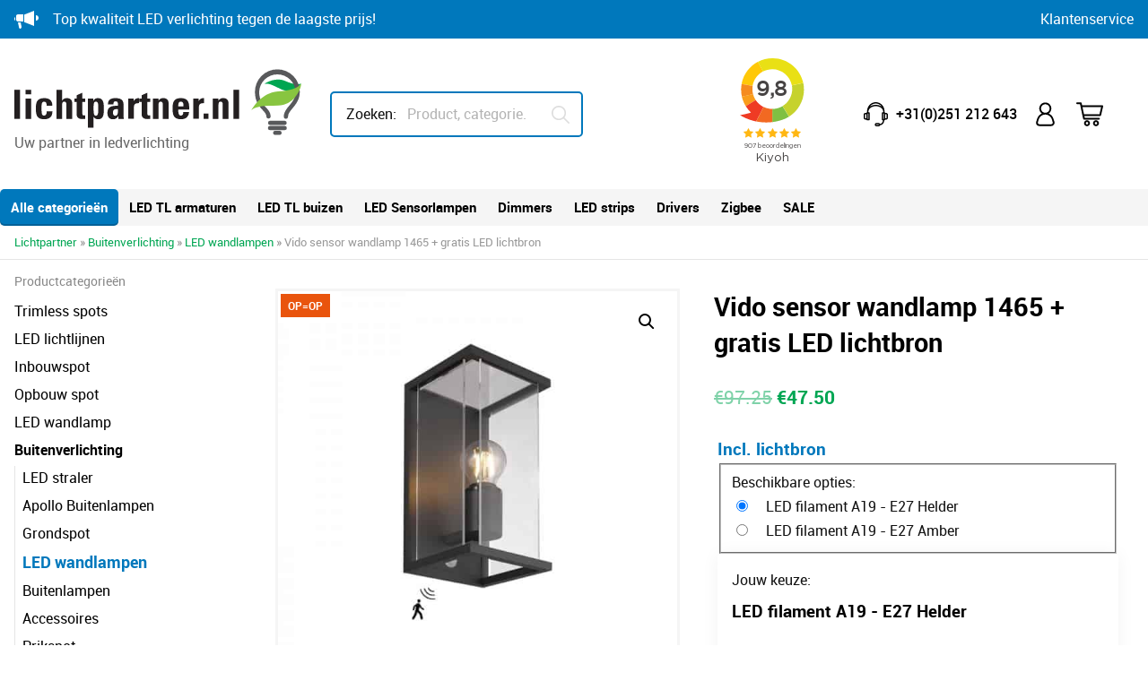

--- FILE ---
content_type: text/html; charset=UTF-8
request_url: https://lichtpartner.nl/vido-sensor-wandlamp-1465-gratis-led-lichtbron/
body_size: 34557
content:
<!doctype html>
<html lang="nl-NL">
<head>
	<meta charset="UTF-8">
	<meta name="viewport" content="width=device-width, initial-scale=1">
	<link rel="profile" href="https://gmpg.org/xfn/11">

	<link rel="apple-touch-icon" sizes="180x180" href="https://d277ace0.delivery.rocketcdn.me/wp-content/themes/hl-lichtpartner/img/favicon/apple-touch-icon.png">
	<link rel="icon" type="image/png" sizes="32x32" href="https://d277ace0.delivery.rocketcdn.me/wp-content/themes/hl-lichtpartner/img/favicon/favicon-32x32.png">
	<link rel="icon" type="image/png" sizes="16x16" href="https://d277ace0.delivery.rocketcdn.me/wp-content/themes/hl-lichtpartner/img/favicon/favicon-16x16.png">
	<link rel="manifest" href="https://d277ace0.delivery.rocketcdn.me/wp-content/themes/hl-lichtpartner/img/favicon/site.webmanifest">
	<link rel="mask-icon" href="https://d277ace0.delivery.rocketcdn.me/wp-content/themes/hl-lichtpartner/img/favicon/safari-pinned-tab.svg" color="#5bbad5">
	<meta name="msapplication-TileColor" content="#ffffff">
	<meta name="theme-color" content="#ffffff">
	
	
		<!-- Google Tag Manager -->
		<script>(function(w,d,s,l,i){w[l]=w[l]||[];w[l].push({'gtm.start':
		new Date().getTime(),event:'gtm.js'});var f=d.getElementsByTagName(s)[0],
		j=d.createElement(s),dl=l!='dataLayer'?'&l='+l:'';j.async=true;j.src=
		'https://www.googletagmanager.com/gtm.js?id='+i+dl;f.parentNode.insertBefore(j,f);
		})(window,document,'script','dataLayer','GTM-KVRPDTT');</script>
		<!-- End Google Tag Manager -->
	
		
	<script type="text/javascript" data-cookieconsent="ignore">
	window.dataLayer = window.dataLayer || [];

	function gtag() {
		dataLayer.push(arguments);
	}

	gtag("consent", "default", {
		ad_personalization: "denied",
		ad_storage: "denied",
		ad_user_data: "denied",
		analytics_storage: "denied",
		functionality_storage: "denied",
		personalization_storage: "denied",
		security_storage: "granted",
		wait_for_update: 500,
	});
	gtag("set", "ads_data_redaction", true);
	gtag("set", "url_passthrough", true);
</script>
<script type="text/javascript" data-cookieconsent="ignore">
		(function (w, d, s, l, i) {
		w[l] = w[l] || [];
		w[l].push({'gtm.start': new Date().getTime(), event: 'gtm.js'});
		var f = d.getElementsByTagName(s)[0], j = d.createElement(s), dl = l !== 'dataLayer' ? '&l=' + l : '';
		j.async = true;
		j.src = 'https://www.googletagmanager.com/gtm.js?id=' + i + dl;
		f.parentNode.insertBefore(j, f);
	})(
		window,
		document,
		'script',
		'dataLayer',
		'GTM-KVRPDTT'
	);
</script>
<script type="text/javascript"
		id="Cookiebot"
		src="https://consent.cookiebot.com/uc.js"
		data-implementation="wp"
		data-cbid="438ab173-3db0-4464-b5dc-08d0f7d8dab5"
						data-culture="NL"
				data-blockingmode="auto"
	 data-rocket-defer defer></script>
<meta name='robots' content='index, follow, max-image-preview:large, max-snippet:-1, max-video-preview:-1' />
	<style>img:is([sizes="auto" i], [sizes^="auto," i]) { contain-intrinsic-size: 3000px 1500px }</style>
	
            <script data-no-defer="1" data-ezscrex="false" data-cfasync="false" data-pagespeed-no-defer data-cookieconsent="ignore">
                var ctPublicFunctions = {"_ajax_nonce":"e7d575bc37","_rest_nonce":"67080e5336","_ajax_url":"\/wp-admin\/admin-ajax.php","_rest_url":"https:\/\/lichtpartner.nl\/wp-json\/","data__cookies_type":"native","data__ajax_type":false,"data__bot_detector_enabled":1,"data__frontend_data_log_enabled":1,"cookiePrefix":"","wprocket_detected":true,"host_url":"lichtpartner.nl","text__ee_click_to_select":"Klik om de hele gegevens te selecteren","text__ee_original_email":"De volledige tekst is","text__ee_got_it":"Duidelijk","text__ee_blocked":"Geblokkeerd","text__ee_cannot_connect":"Kan geen verbinding maken","text__ee_cannot_decode":"Kan e-mail niet decoderen. Onbekende reden","text__ee_email_decoder":"Cleantalk e-mail decoder","text__ee_wait_for_decoding":"De magie is onderweg!","text__ee_decoding_process":"Wacht een paar seconden terwijl we de contactgegevens decoderen."}
            </script>
        
            <script data-no-defer="1" data-ezscrex="false" data-cfasync="false" data-pagespeed-no-defer data-cookieconsent="ignore">
                var ctPublic = {"_ajax_nonce":"e7d575bc37","settings__forms__check_internal":"0","settings__forms__check_external":"0","settings__forms__force_protection":0,"settings__forms__search_test":"1","settings__data__bot_detector_enabled":1,"settings__sfw__anti_crawler":0,"blog_home":"https:\/\/lichtpartner.nl\/","pixel__setting":"3","pixel__enabled":true,"pixel__url":"https:\/\/moderate8-v4.cleantalk.org\/pixel\/98a5b47490edb0e9d6bf6274bcde4cc4.gif","data__email_check_before_post":"1","data__email_check_exist_post":1,"data__cookies_type":"native","data__key_is_ok":true,"data__visible_fields_required":true,"wl_brandname":"Anti-Spam by CleanTalk","wl_brandname_short":"CleanTalk","ct_checkjs_key":"0f2c04a09bf09376bd1ca2b7a4d5cb36d4209a29138709ee843bfdaf2e9d5547","emailEncoderPassKey":"327ab66761515558d0c869b319ec9bd4","bot_detector_forms_excluded":"W10=","advancedCacheExists":true,"varnishCacheExists":false,"wc_ajax_add_to_cart":true}
            </script>
        
<!-- Google Tag Manager for WordPress by gtm4wp.com -->
<script data-cfasync="false" data-pagespeed-no-defer>
	var gtm4wp_datalayer_name = "dataLayer";
	var dataLayer = dataLayer || [];
	const gtm4wp_use_sku_instead = 0;
	const gtm4wp_currency = 'EUR';
	const gtm4wp_product_per_impression = 10;
	const gtm4wp_clear_ecommerce = false;
	const gtm4wp_datalayer_max_timeout = 2000;
</script>
<!-- End Google Tag Manager for WordPress by gtm4wp.com -->
	<!-- This site is optimized with the Yoast SEO plugin v26.8 - https://yoast.com/product/yoast-seo-wordpress/ -->
	<title>Vido sensor wandlamp 1465 + gratis LED lichtbron - Lichtpartner</title>
	<link rel="canonical" href="https://lichtpartner.nl/vido-sensor-wandlamp-1465-gratis-led-lichtbron/" />
	<meta property="og:locale" content="nl_NL" />
	<meta property="og:type" content="article" />
	<meta property="og:title" content="Vido sensor wandlamp 1465 + gratis LED lichtbron - Lichtpartner" />
	<meta property="og:description" content="Dit prachtige armatuur uit de Vido serie is gemaakt van gegoten aluminium en uitgevoerd met sensor. Het armatuur is hoogwaardig..." />
	<meta property="og:url" content="https://lichtpartner.nl/vido-sensor-wandlamp-1465-gratis-led-lichtbron/" />
	<meta property="og:site_name" content="Lichtpartner" />
	<meta property="article:modified_time" content="2024-11-06T10:02:07+00:00" />
	<meta property="og:image" content="https://d277ace0.delivery.rocketcdn.me/wp-content/uploads/sites/3/2020/07/1465-1.jpg" />
	<meta property="og:image:width" content="800" />
	<meta property="og:image:height" content="800" />
	<meta property="og:image:type" content="image/jpeg" />
	<meta name="twitter:card" content="summary_large_image" />
	<script type="application/ld+json" class="yoast-schema-graph">{"@context":"https://schema.org","@graph":[{"@type":["WebPage","ItemPage"],"@id":"https://lichtpartner.nl/vido-sensor-wandlamp-1465-gratis-led-lichtbron/","url":"https://lichtpartner.nl/vido-sensor-wandlamp-1465-gratis-led-lichtbron/","name":"Vido sensor wandlamp 1465 + gratis LED lichtbron - Lichtpartner","isPartOf":{"@id":"https://lichtpartner.nl/#website"},"primaryImageOfPage":{"@id":"https://lichtpartner.nl/vido-sensor-wandlamp-1465-gratis-led-lichtbron/#primaryimage"},"image":{"@id":"https://lichtpartner.nl/vido-sensor-wandlamp-1465-gratis-led-lichtbron/#primaryimage"},"thumbnailUrl":"https://d277ace0.delivery.rocketcdn.me/wp-content/uploads/sites/3/2020/07/1465-1.jpg","datePublished":"2020-06-03T04:13:27+00:00","dateModified":"2024-11-06T10:02:07+00:00","breadcrumb":{"@id":"https://lichtpartner.nl/vido-sensor-wandlamp-1465-gratis-led-lichtbron/#breadcrumb"},"inLanguage":"nl-NL","potentialAction":[{"@type":"ReadAction","target":["https://lichtpartner.nl/vido-sensor-wandlamp-1465-gratis-led-lichtbron/"]}]},{"@type":"ImageObject","inLanguage":"nl-NL","@id":"https://lichtpartner.nl/vido-sensor-wandlamp-1465-gratis-led-lichtbron/#primaryimage","url":"https://d277ace0.delivery.rocketcdn.me/wp-content/uploads/sites/3/2020/07/1465-1.jpg","contentUrl":"https://d277ace0.delivery.rocketcdn.me/wp-content/uploads/sites/3/2020/07/1465-1.jpg","width":800,"height":800},{"@type":"BreadcrumbList","@id":"https://lichtpartner.nl/vido-sensor-wandlamp-1465-gratis-led-lichtbron/#breadcrumb","itemListElement":[{"@type":"ListItem","position":1,"name":"Lichtpartner","item":"https://lichtpartner.nl/"},{"@type":"ListItem","position":2,"name":"Winkel","item":"https://lichtpartner.nl/winkel/"},{"@type":"ListItem","position":3,"name":"Vido sensor wandlamp 1465 + gratis LED lichtbron"}]},{"@type":"WebSite","@id":"https://lichtpartner.nl/#website","url":"https://lichtpartner.nl/","name":"Lichtpartner","description":"Een andere HEB lighting sites site","potentialAction":[{"@type":"SearchAction","target":{"@type":"EntryPoint","urlTemplate":"https://lichtpartner.nl/?s={search_term_string}"},"query-input":{"@type":"PropertyValueSpecification","valueRequired":true,"valueName":"search_term_string"}}],"inLanguage":"nl-NL"}]}</script>
	<!-- / Yoast SEO plugin. -->


<link rel='dns-prefetch' href='//www.googletagmanager.com' />
<link rel='dns-prefetch' href='//www.google.com' />
<link rel='dns-prefetch' href='//fd.cleantalk.org' />
<link rel='dns-prefetch' href='//d277ace0.delivery.rocketcdn.me' />

<link href='https://d277ace0.delivery.rocketcdn.me' rel='preconnect' />
<link rel="alternate" type="application/rss+xml" title="Lichtpartner &raquo; feed" href="https://lichtpartner.nl/feed/" />
<link rel="alternate" type="application/rss+xml" title="Lichtpartner &raquo; reacties feed" href="https://lichtpartner.nl/comments/feed/" />
<link data-minify="1" rel='stylesheet' id='font-awesome-css' href='https://d277ace0.delivery.rocketcdn.me/wp-content/cache/min/3/wp-content/plugins/woocommerce-ajax-filters/berocket/assets/css/font-awesome.min.css?ver=1738138597' type='text/css' media='all' />
<link rel='stylesheet' id='berocket_aapf_widget-style-css' href='https://d277ace0.delivery.rocketcdn.me/wp-content/plugins/woocommerce-ajax-filters/assets/frontend/css/fullmain.min.css?ver=3.1.9.6' type='text/css' media='all' />
<style id='create-block-kiyoh-style-inline-css' type='text/css'>
.wp-block-create-block-kiyoh{width:190px}.wp-block-create-block-kiyoh .kiyoh-schema{clear:both;padding:0 10px}

</style>
<style id='classic-theme-styles-inline-css' type='text/css'>
/*! This file is auto-generated */
.wp-block-button__link{color:#fff;background-color:#32373c;border-radius:9999px;box-shadow:none;text-decoration:none;padding:calc(.667em + 2px) calc(1.333em + 2px);font-size:1.125em}.wp-block-file__button{background:#32373c;color:#fff;text-decoration:none}
</style>
<style id='global-styles-inline-css' type='text/css'>
:root{--wp--preset--aspect-ratio--square: 1;--wp--preset--aspect-ratio--4-3: 4/3;--wp--preset--aspect-ratio--3-4: 3/4;--wp--preset--aspect-ratio--3-2: 3/2;--wp--preset--aspect-ratio--2-3: 2/3;--wp--preset--aspect-ratio--16-9: 16/9;--wp--preset--aspect-ratio--9-16: 9/16;--wp--preset--color--black: #000000;--wp--preset--color--cyan-bluish-gray: #abb8c3;--wp--preset--color--white: #ffffff;--wp--preset--color--pale-pink: #f78da7;--wp--preset--color--vivid-red: #cf2e2e;--wp--preset--color--luminous-vivid-orange: #ff6900;--wp--preset--color--luminous-vivid-amber: #fcb900;--wp--preset--color--light-green-cyan: #7bdcb5;--wp--preset--color--vivid-green-cyan: #00d084;--wp--preset--color--pale-cyan-blue: #8ed1fc;--wp--preset--color--vivid-cyan-blue: #0693e3;--wp--preset--color--vivid-purple: #9b51e0;--wp--preset--gradient--vivid-cyan-blue-to-vivid-purple: linear-gradient(135deg,rgba(6,147,227,1) 0%,rgb(155,81,224) 100%);--wp--preset--gradient--light-green-cyan-to-vivid-green-cyan: linear-gradient(135deg,rgb(122,220,180) 0%,rgb(0,208,130) 100%);--wp--preset--gradient--luminous-vivid-amber-to-luminous-vivid-orange: linear-gradient(135deg,rgba(252,185,0,1) 0%,rgba(255,105,0,1) 100%);--wp--preset--gradient--luminous-vivid-orange-to-vivid-red: linear-gradient(135deg,rgba(255,105,0,1) 0%,rgb(207,46,46) 100%);--wp--preset--gradient--very-light-gray-to-cyan-bluish-gray: linear-gradient(135deg,rgb(238,238,238) 0%,rgb(169,184,195) 100%);--wp--preset--gradient--cool-to-warm-spectrum: linear-gradient(135deg,rgb(74,234,220) 0%,rgb(151,120,209) 20%,rgb(207,42,186) 40%,rgb(238,44,130) 60%,rgb(251,105,98) 80%,rgb(254,248,76) 100%);--wp--preset--gradient--blush-light-purple: linear-gradient(135deg,rgb(255,206,236) 0%,rgb(152,150,240) 100%);--wp--preset--gradient--blush-bordeaux: linear-gradient(135deg,rgb(254,205,165) 0%,rgb(254,45,45) 50%,rgb(107,0,62) 100%);--wp--preset--gradient--luminous-dusk: linear-gradient(135deg,rgb(255,203,112) 0%,rgb(199,81,192) 50%,rgb(65,88,208) 100%);--wp--preset--gradient--pale-ocean: linear-gradient(135deg,rgb(255,245,203) 0%,rgb(182,227,212) 50%,rgb(51,167,181) 100%);--wp--preset--gradient--electric-grass: linear-gradient(135deg,rgb(202,248,128) 0%,rgb(113,206,126) 100%);--wp--preset--gradient--midnight: linear-gradient(135deg,rgb(2,3,129) 0%,rgb(40,116,252) 100%);--wp--preset--font-size--small: 13px;--wp--preset--font-size--medium: 20px;--wp--preset--font-size--large: 36px;--wp--preset--font-size--x-large: 42px;--wp--preset--spacing--20: 0.44rem;--wp--preset--spacing--30: 0.67rem;--wp--preset--spacing--40: 1rem;--wp--preset--spacing--50: 1.5rem;--wp--preset--spacing--60: 2.25rem;--wp--preset--spacing--70: 3.38rem;--wp--preset--spacing--80: 5.06rem;--wp--preset--shadow--natural: 6px 6px 9px rgba(0, 0, 0, 0.2);--wp--preset--shadow--deep: 12px 12px 50px rgba(0, 0, 0, 0.4);--wp--preset--shadow--sharp: 6px 6px 0px rgba(0, 0, 0, 0.2);--wp--preset--shadow--outlined: 6px 6px 0px -3px rgba(255, 255, 255, 1), 6px 6px rgba(0, 0, 0, 1);--wp--preset--shadow--crisp: 6px 6px 0px rgba(0, 0, 0, 1);}:where(.is-layout-flex){gap: 0.5em;}:where(.is-layout-grid){gap: 0.5em;}body .is-layout-flex{display: flex;}.is-layout-flex{flex-wrap: wrap;align-items: center;}.is-layout-flex > :is(*, div){margin: 0;}body .is-layout-grid{display: grid;}.is-layout-grid > :is(*, div){margin: 0;}:where(.wp-block-columns.is-layout-flex){gap: 2em;}:where(.wp-block-columns.is-layout-grid){gap: 2em;}:where(.wp-block-post-template.is-layout-flex){gap: 1.25em;}:where(.wp-block-post-template.is-layout-grid){gap: 1.25em;}.has-black-color{color: var(--wp--preset--color--black) !important;}.has-cyan-bluish-gray-color{color: var(--wp--preset--color--cyan-bluish-gray) !important;}.has-white-color{color: var(--wp--preset--color--white) !important;}.has-pale-pink-color{color: var(--wp--preset--color--pale-pink) !important;}.has-vivid-red-color{color: var(--wp--preset--color--vivid-red) !important;}.has-luminous-vivid-orange-color{color: var(--wp--preset--color--luminous-vivid-orange) !important;}.has-luminous-vivid-amber-color{color: var(--wp--preset--color--luminous-vivid-amber) !important;}.has-light-green-cyan-color{color: var(--wp--preset--color--light-green-cyan) !important;}.has-vivid-green-cyan-color{color: var(--wp--preset--color--vivid-green-cyan) !important;}.has-pale-cyan-blue-color{color: var(--wp--preset--color--pale-cyan-blue) !important;}.has-vivid-cyan-blue-color{color: var(--wp--preset--color--vivid-cyan-blue) !important;}.has-vivid-purple-color{color: var(--wp--preset--color--vivid-purple) !important;}.has-black-background-color{background-color: var(--wp--preset--color--black) !important;}.has-cyan-bluish-gray-background-color{background-color: var(--wp--preset--color--cyan-bluish-gray) !important;}.has-white-background-color{background-color: var(--wp--preset--color--white) !important;}.has-pale-pink-background-color{background-color: var(--wp--preset--color--pale-pink) !important;}.has-vivid-red-background-color{background-color: var(--wp--preset--color--vivid-red) !important;}.has-luminous-vivid-orange-background-color{background-color: var(--wp--preset--color--luminous-vivid-orange) !important;}.has-luminous-vivid-amber-background-color{background-color: var(--wp--preset--color--luminous-vivid-amber) !important;}.has-light-green-cyan-background-color{background-color: var(--wp--preset--color--light-green-cyan) !important;}.has-vivid-green-cyan-background-color{background-color: var(--wp--preset--color--vivid-green-cyan) !important;}.has-pale-cyan-blue-background-color{background-color: var(--wp--preset--color--pale-cyan-blue) !important;}.has-vivid-cyan-blue-background-color{background-color: var(--wp--preset--color--vivid-cyan-blue) !important;}.has-vivid-purple-background-color{background-color: var(--wp--preset--color--vivid-purple) !important;}.has-black-border-color{border-color: var(--wp--preset--color--black) !important;}.has-cyan-bluish-gray-border-color{border-color: var(--wp--preset--color--cyan-bluish-gray) !important;}.has-white-border-color{border-color: var(--wp--preset--color--white) !important;}.has-pale-pink-border-color{border-color: var(--wp--preset--color--pale-pink) !important;}.has-vivid-red-border-color{border-color: var(--wp--preset--color--vivid-red) !important;}.has-luminous-vivid-orange-border-color{border-color: var(--wp--preset--color--luminous-vivid-orange) !important;}.has-luminous-vivid-amber-border-color{border-color: var(--wp--preset--color--luminous-vivid-amber) !important;}.has-light-green-cyan-border-color{border-color: var(--wp--preset--color--light-green-cyan) !important;}.has-vivid-green-cyan-border-color{border-color: var(--wp--preset--color--vivid-green-cyan) !important;}.has-pale-cyan-blue-border-color{border-color: var(--wp--preset--color--pale-cyan-blue) !important;}.has-vivid-cyan-blue-border-color{border-color: var(--wp--preset--color--vivid-cyan-blue) !important;}.has-vivid-purple-border-color{border-color: var(--wp--preset--color--vivid-purple) !important;}.has-vivid-cyan-blue-to-vivid-purple-gradient-background{background: var(--wp--preset--gradient--vivid-cyan-blue-to-vivid-purple) !important;}.has-light-green-cyan-to-vivid-green-cyan-gradient-background{background: var(--wp--preset--gradient--light-green-cyan-to-vivid-green-cyan) !important;}.has-luminous-vivid-amber-to-luminous-vivid-orange-gradient-background{background: var(--wp--preset--gradient--luminous-vivid-amber-to-luminous-vivid-orange) !important;}.has-luminous-vivid-orange-to-vivid-red-gradient-background{background: var(--wp--preset--gradient--luminous-vivid-orange-to-vivid-red) !important;}.has-very-light-gray-to-cyan-bluish-gray-gradient-background{background: var(--wp--preset--gradient--very-light-gray-to-cyan-bluish-gray) !important;}.has-cool-to-warm-spectrum-gradient-background{background: var(--wp--preset--gradient--cool-to-warm-spectrum) !important;}.has-blush-light-purple-gradient-background{background: var(--wp--preset--gradient--blush-light-purple) !important;}.has-blush-bordeaux-gradient-background{background: var(--wp--preset--gradient--blush-bordeaux) !important;}.has-luminous-dusk-gradient-background{background: var(--wp--preset--gradient--luminous-dusk) !important;}.has-pale-ocean-gradient-background{background: var(--wp--preset--gradient--pale-ocean) !important;}.has-electric-grass-gradient-background{background: var(--wp--preset--gradient--electric-grass) !important;}.has-midnight-gradient-background{background: var(--wp--preset--gradient--midnight) !important;}.has-small-font-size{font-size: var(--wp--preset--font-size--small) !important;}.has-medium-font-size{font-size: var(--wp--preset--font-size--medium) !important;}.has-large-font-size{font-size: var(--wp--preset--font-size--large) !important;}.has-x-large-font-size{font-size: var(--wp--preset--font-size--x-large) !important;}
:where(.wp-block-post-template.is-layout-flex){gap: 1.25em;}:where(.wp-block-post-template.is-layout-grid){gap: 1.25em;}
:where(.wp-block-columns.is-layout-flex){gap: 2em;}:where(.wp-block-columns.is-layout-grid){gap: 2em;}
:root :where(.wp-block-pullquote){font-size: 1.5em;line-height: 1.6;}
</style>
<link data-minify="1" rel='stylesheet' id='af-checkout-front-css-css' href='https://d277ace0.delivery.rocketcdn.me/wp-content/cache/min/3/wp-content/plugins/addify-checkout-fields-manager/front/css/af-cf-front.css?ver=1738138597' type='text/css' media='all' />
<link data-minify="1" rel='stylesheet' id='dashicons-css' href='https://d277ace0.delivery.rocketcdn.me/wp-content/cache/min/3/wp-includes/css/dashicons.min.css?ver=1738138597' type='text/css' media='all' />
<link rel='stylesheet' id='cleantalk-public-css-css' href='https://d277ace0.delivery.rocketcdn.me/wp-content/plugins/cleantalk-spam-protect/css/cleantalk-public.min.css?ver=6.64_1759389191' type='text/css' media='all' />
<link rel='stylesheet' id='cleantalk-email-decoder-css-css' href='https://d277ace0.delivery.rocketcdn.me/wp-content/plugins/cleantalk-spam-protect/css/cleantalk-email-decoder.min.css?ver=6.64_1759389191' type='text/css' media='all' />
<link data-minify="1" rel='stylesheet' id='dpdconnect_checkout_css-css' href='https://d277ace0.delivery.rocketcdn.me/wp-content/cache/min/3/wp-content/plugins/dpdconnect/assets/css/dpd_checkout.css?ver=1738138597' type='text/css' media='all' />
<link rel='stylesheet' id='photoswipe-css' href='https://d277ace0.delivery.rocketcdn.me/wp-content/plugins/woocommerce/assets/css/photoswipe/photoswipe.min.css?ver=10.3.7' type='text/css' media='all' />
<link rel='stylesheet' id='photoswipe-default-skin-css' href='https://d277ace0.delivery.rocketcdn.me/wp-content/plugins/woocommerce/assets/css/photoswipe/default-skin/default-skin.min.css?ver=10.3.7' type='text/css' media='all' />
<link data-minify="1" rel='stylesheet' id='woocommerce-layout-css' href='https://d277ace0.delivery.rocketcdn.me/wp-content/cache/min/3/wp-content/plugins/woocommerce/assets/css/woocommerce-layout.css?ver=1738138597' type='text/css' media='all' />
<link data-minify="1" rel='stylesheet' id='woocommerce-smallscreen-css' href='https://d277ace0.delivery.rocketcdn.me/wp-content/cache/min/3/wp-content/plugins/woocommerce/assets/css/woocommerce-smallscreen.css?ver=1738138597' type='text/css' media='only screen and (max-width: 768px)' />
<link data-minify="1" rel='stylesheet' id='woocommerce-general-css' href='https://d277ace0.delivery.rocketcdn.me/wp-content/cache/min/3/wp-content/plugins/woocommerce/assets/css/woocommerce.css?ver=1738138597' type='text/css' media='all' />
<style id='woocommerce-inline-inline-css' type='text/css'>
.woocommerce form .form-row .required { visibility: visible; }
</style>
<link data-minify="1" rel='stylesheet' id='wc-composite-css-css' href='https://d277ace0.delivery.rocketcdn.me/wp-content/cache/min/3/wp-content/plugins/woocommerce-composite-products/assets/css/frontend/woocommerce.css?ver=1738138597' type='text/css' media='all' />
<link data-minify="1" rel='stylesheet' id='brands-styles-css' href='https://d277ace0.delivery.rocketcdn.me/wp-content/cache/min/3/wp-content/plugins/woocommerce/assets/css/brands.css?ver=1738138597' type='text/css' media='all' />
<link data-minify="1" rel='stylesheet' id='heb-lighting-style-css' href='https://d277ace0.delivery.rocketcdn.me/wp-content/cache/min/3/wp-content/themes/hl-lichtpartner/dist/app-min.css?ver=1738138597' type='text/css' media='all' />
<link data-minify="1" rel='stylesheet' id='heb-lighting-woocommerce-style-css' href='https://d277ace0.delivery.rocketcdn.me/wp-content/cache/min/3/wp-content/themes/hl-lichtpartner/woocommerce.css?ver=1738138597' type='text/css' media='all' />
<style id='heb-lighting-woocommerce-style-inline-css' type='text/css'>
@font-face {
			font-family: "star";
			src: url("https://d277ace0.delivery.rocketcdn.me/wp-content/plugins/woocommerce/assets/fonts/star.eot");
			src: url("https://d277ace0.delivery.rocketcdn.me/wp-content/plugins/woocommerce/assets/fonts/star.eot?#iefix") format("embedded-opentype"),
				url("https://d277ace0.delivery.rocketcdn.me/wp-content/plugins/woocommerce/assets/fonts/star.woff") format("woff"),
				url("https://d277ace0.delivery.rocketcdn.me/wp-content/plugins/woocommerce/assets/fonts/star.ttf") format("truetype"),
				url("https://d277ace0.delivery.rocketcdn.me/wp-content/plugins/woocommerce/assets/fonts/star.svg#star") format("svg");
			font-weight: normal;
			font-style: normal;
		}
</style>
<link rel='stylesheet' id='mollie-applepaydirect-css' href='https://d277ace0.delivery.rocketcdn.me/wp-content/plugins/mollie-payments-for-woocommerce/public/css/mollie-applepaydirect.min.css?ver=1768850725' type='text/css' media='screen' />
<link data-minify="1" rel='stylesheet' id='wc-cp-checkout-blocks-css' href='https://d277ace0.delivery.rocketcdn.me/wp-content/cache/min/3/wp-content/plugins/woocommerce-composite-products/assets/css/frontend/checkout-blocks.css?ver=1738138597' type='text/css' media='all' />
<link data-minify="1" rel='stylesheet' id='wc-pb-checkout-blocks-css' href='https://d277ace0.delivery.rocketcdn.me/wp-content/cache/min/3/wp-content/plugins/woocommerce-product-bundles/assets/css/frontend/checkout-blocks.css?ver=1738138597' type='text/css' media='all' />
<link data-minify="1" rel='stylesheet' id='wc-bundle-style-css' href='https://d277ace0.delivery.rocketcdn.me/wp-content/cache/min/3/wp-content/plugins/woocommerce-product-bundles/assets/css/frontend/woocommerce.css?ver=1738138597' type='text/css' media='all' />
<script type="text/javascript" id="woocommerce-google-analytics-integration-gtag-js-after">
/* <![CDATA[ */
/* Google Analytics for WooCommerce (gtag.js) */
					window.dataLayer = window.dataLayer || [];
					function gtag(){dataLayer.push(arguments);}
					// Set up default consent state.
					for ( const mode of [{"analytics_storage":"denied","ad_storage":"denied","ad_user_data":"denied","ad_personalization":"denied","region":["AT","BE","BG","HR","CY","CZ","DK","EE","FI","FR","DE","GR","HU","IS","IE","IT","LV","LI","LT","LU","MT","NL","NO","PL","PT","RO","SK","SI","ES","SE","GB","CH"]}] || [] ) {
						gtag( "consent", "default", { "wait_for_update": 500, ...mode } );
					}
					gtag("js", new Date());
					gtag("set", "developer_id.dOGY3NW", true);
					gtag("config", "G-RPDZY0PCKD", {"track_404":true,"allow_google_signals":true,"logged_in":false,"linker":{"domains":[],"allow_incoming":false},"custom_map":{"dimension1":"logged_in"}});
/* ]]> */
</script>
<script type="text/javascript" src="https://d277ace0.delivery.rocketcdn.me/wp-includes/js/jquery/jquery.min.js?ver=3.7.1" id="jquery-core-js" data-rocket-defer defer></script>
<script type="text/javascript" src="https://d277ace0.delivery.rocketcdn.me/wp-includes/js/jquery/jquery-migrate.min.js?ver=3.4.1" id="jquery-migrate-js" data-rocket-defer defer></script>
<script type="text/javascript" id="af-checkout-front-js-js-extra">
/* <![CDATA[ */
var php_info = {"ajaxurl":"https:\/\/lichtpartner.nl\/wp-admin\/admin-ajax.php","nonce":"5dc0016199"};
/* ]]> */
</script>
<script type="text/javascript" src="https://d277ace0.delivery.rocketcdn.me/wp-content/plugins/addify-checkout-fields-manager/front/js/af-cf-front.js?ver=1.0.0" id="af-checkout-front-js-js" data-rocket-defer defer></script>
<script type="text/javascript" src="//www.google.com/recaptcha/api.js?ver=1.0.0" id="Google-reCaptcha-JS-js"></script>
<script type="text/javascript" src="https://d277ace0.delivery.rocketcdn.me/wp-content/plugins/cleantalk-spam-protect/js/apbct-public-bundle.min.js?ver=6.64_1759389191" id="apbct-public-bundle.min-js-js" data-rocket-defer defer></script>
<script type="text/javascript" src="https://fd.cleantalk.org/ct-bot-detector-wrapper.js?ver=6.64" id="ct_bot_detector-js" defer="defer" data-wp-strategy="defer"></script>
<script type="text/javascript" src="https://d277ace0.delivery.rocketcdn.me/wp-content/plugins/woocommerce/assets/js/jquery-blockui/jquery.blockUI.min.js?ver=2.7.0-wc.10.3.7" id="wc-jquery-blockui-js" defer="defer" data-wp-strategy="defer"></script>
<script type="text/javascript" id="wc-add-to-cart-js-extra">
/* <![CDATA[ */
var wc_add_to_cart_params = {"ajax_url":"\/wp-admin\/admin-ajax.php","wc_ajax_url":"\/?wc-ajax=%%endpoint%%","i18n_view_cart":"Bekijk winkelwagen","cart_url":"https:\/\/lichtpartner.nl\/winkel\/winkelmand\/","is_cart":"","cart_redirect_after_add":"no"};
/* ]]> */
</script>
<script type="text/javascript" src="https://d277ace0.delivery.rocketcdn.me/wp-content/plugins/woocommerce/assets/js/frontend/add-to-cart.min.js?ver=10.3.7" id="wc-add-to-cart-js" defer="defer" data-wp-strategy="defer"></script>
<script type="text/javascript" src="https://d277ace0.delivery.rocketcdn.me/wp-content/plugins/woocommerce/assets/js/zoom/jquery.zoom.min.js?ver=1.7.21-wc.10.3.7" id="wc-zoom-js" defer="defer" data-wp-strategy="defer"></script>
<script type="text/javascript" src="https://d277ace0.delivery.rocketcdn.me/wp-content/plugins/woocommerce/assets/js/flexslider/jquery.flexslider.min.js?ver=2.7.2-wc.10.3.7" id="wc-flexslider-js" defer="defer" data-wp-strategy="defer"></script>
<script type="text/javascript" src="https://d277ace0.delivery.rocketcdn.me/wp-content/plugins/woocommerce/assets/js/photoswipe/photoswipe.min.js?ver=4.1.1-wc.10.3.7" id="wc-photoswipe-js" defer="defer" data-wp-strategy="defer"></script>
<script type="text/javascript" src="https://d277ace0.delivery.rocketcdn.me/wp-content/plugins/woocommerce/assets/js/photoswipe/photoswipe-ui-default.min.js?ver=4.1.1-wc.10.3.7" id="wc-photoswipe-ui-default-js" defer="defer" data-wp-strategy="defer"></script>
<script type="text/javascript" id="wc-single-product-js-extra">
/* <![CDATA[ */
var wc_single_product_params = {"i18n_required_rating_text":"Selecteer een waardering","i18n_rating_options":["1 van de 5 sterren","2 van de 5 sterren","3 van de 5 sterren","4 van de 5 sterren","5 van de 5 sterren"],"i18n_product_gallery_trigger_text":"Afbeeldinggalerij in volledig scherm bekijken","review_rating_required":"yes","flexslider":{"rtl":false,"animation":"slide","smoothHeight":true,"directionNav":false,"controlNav":"thumbnails","slideshow":false,"animationSpeed":500,"animationLoop":false,"allowOneSlide":false},"zoom_enabled":"1","zoom_options":[],"photoswipe_enabled":"1","photoswipe_options":{"shareEl":false,"closeOnScroll":false,"history":false,"hideAnimationDuration":0,"showAnimationDuration":0},"flexslider_enabled":"1"};
/* ]]> */
</script>
<script type="text/javascript" src="https://d277ace0.delivery.rocketcdn.me/wp-content/plugins/woocommerce/assets/js/frontend/single-product.min.js?ver=10.3.7" id="wc-single-product-js" defer="defer" data-wp-strategy="defer"></script>
<script type="text/javascript" src="https://d277ace0.delivery.rocketcdn.me/wp-content/plugins/woocommerce/assets/js/js-cookie/js.cookie.min.js?ver=2.1.4-wc.10.3.7" id="wc-js-cookie-js" defer="defer" data-wp-strategy="defer"></script>
<script type="text/javascript" id="woocommerce-js-extra">
/* <![CDATA[ */
var woocommerce_params = {"ajax_url":"\/wp-admin\/admin-ajax.php","wc_ajax_url":"\/?wc-ajax=%%endpoint%%","i18n_password_show":"Wachtwoord weergeven","i18n_password_hide":"Wachtwoord verbergen"};
/* ]]> */
</script>
<script type="text/javascript" src="https://d277ace0.delivery.rocketcdn.me/wp-content/plugins/woocommerce/assets/js/frontend/woocommerce.min.js?ver=10.3.7" id="woocommerce-js" defer="defer" data-wp-strategy="defer"></script>
<link rel="https://api.w.org/" href="https://lichtpartner.nl/wp-json/" /><link rel="alternate" title="JSON" type="application/json" href="https://lichtpartner.nl/wp-json/wp/v2/product/14292" /><link rel="EditURI" type="application/rsd+xml" title="RSD" href="https://lichtpartner.nl/xmlrpc.php?rsd" />
<meta name="generator" content="WordPress 6.7.4" />
<meta name="generator" content="WooCommerce 10.3.7" />
<link rel='shortlink' href='https://lichtpartner.nl/?p=14292' />
<link rel="alternate" title="oEmbed (JSON)" type="application/json+oembed" href="https://lichtpartner.nl/wp-json/oembed/1.0/embed?url=https%3A%2F%2Flichtpartner.nl%2Fvido-sensor-wandlamp-1465-gratis-led-lichtbron%2F" />
<link rel="alternate" title="oEmbed (XML)" type="text/xml+oembed" href="https://lichtpartner.nl/wp-json/oembed/1.0/embed?url=https%3A%2F%2Flichtpartner.nl%2Fvido-sensor-wandlamp-1465-gratis-led-lichtbron%2F&#038;format=xml" />

<!-- This website runs the Product Feed PRO for WooCommerce by AdTribes.io plugin - version woocommercesea_option_installed_version -->

<!-- Google Tag Manager for WordPress by gtm4wp.com -->
<!-- GTM Container placement set to automatic -->
<script data-cfasync="false" data-pagespeed-no-defer>
	var dataLayer_content = {"pagePostType":"product","pagePostType2":"single-product","pagePostAuthor":"heblighting","customerTotalOrders":0,"customerTotalOrderValue":0,"customerFirstName":"","customerLastName":"","customerBillingFirstName":"","customerBillingLastName":"","customerBillingCompany":"","customerBillingAddress1":"","customerBillingAddress2":"","customerBillingCity":"","customerBillingState":"","customerBillingPostcode":"","customerBillingCountry":"","customerBillingEmail":"","customerBillingEmailHash":"","customerBillingPhone":"","customerShippingFirstName":"","customerShippingLastName":"","customerShippingCompany":"","customerShippingAddress1":"","customerShippingAddress2":"","customerShippingCity":"","customerShippingState":"","customerShippingPostcode":"","customerShippingCountry":"","cartContent":{"totals":{"applied_coupons":[],"discount_total":0,"subtotal":0,"total":0},"items":[]},"productRatingCounts":[],"productAverageRating":0,"productReviewCount":0,"productType":"composite","productIsVariable":0};
	dataLayer.push( dataLayer_content );
</script>
<script data-cfasync="false" data-pagespeed-no-defer>
(function(w,d,s,l,i){w[l]=w[l]||[];w[l].push({'gtm.start':
new Date().getTime(),event:'gtm.js'});var f=d.getElementsByTagName(s)[0],
j=d.createElement(s),dl=l!='dataLayer'?'&l='+l:'';j.async=true;j.src=
'//www.googletagmanager.com/gtm.js?id='+i+dl;f.parentNode.insertBefore(j,f);
})(window,document,'script','dataLayer','GTM-KVRPDTT');
</script>
<!-- End Google Tag Manager for WordPress by gtm4wp.com -->	<noscript><style>.woocommerce-product-gallery{ opacity: 1 !important; }</style></noscript>
	<meta name="generator" content="WP Rocket 3.19.4" data-wpr-features="wpr_defer_js wpr_minify_css wpr_cdn wpr_preload_links wpr_desktop" /></head>

<body class="product-template-default single single-product postid-14292 theme-hl-lichtpartner woocommerce woocommerce-page woocommerce-no-js no-sidebar woocommerce-active">
		<!-- Google Tag Manager (noscript) -->
<noscript><iframe src=https://www.googletagmanager.com/ns.html?id=GTM-KVRPDTT
height="0" width="0" style="display:none;visibility:hidden"></iframe></noscript>
<!-- End Google Tag Manager (noscript) -->
	
<div data-rocket-location-hash="54257ff4dc2eb7aae68fa23eb5f11e06" id="page" class="site">
	<a class="skip-link screen-reader-text" href="#content">Skip to content</a>

	<header data-rocket-location-hash="0eddbf3da98e9ddcd904987e10369627" id="masthead" class="site-header header">

		<div data-rocket-location-hash="348aaacd15b598709ee6757af5aaa30b" class="header-content">
			
			<div class="header-top">
				<div data-rocket-location-hash="e6eb6fcccd8ab4e0754c54f80a5d14c0" class="container">
					<div class="header-top-content">
													<div class="header-top-left hide-on-mobile">
								<?xml version="1.0" encoding="UTF-8"?>
<svg width="27px" height="20px" viewBox="0 0 27 20" version="1.1" xmlns="http://www.w3.org/2000/svg" xmlns:xlink="http://www.w3.org/1999/xlink">
    <!-- Generator: Sketch 52.6 (67491) - http://www.bohemiancoding.com/sketch -->
    <title>bullhorn</title>
    <desc>Created with Sketch.</desc>
    <g id="homepage" stroke="none" stroke-width="1" fill="none" fill-rule="evenodd">
        <g id="Totaal" transform="translate(-51.000000, -9.000000)">
            <g id="home">
                <g id="Header" transform="translate(2.000000, 0.000000)">
                    <g id="top-navigatie">
                        <g id="bullhorn" transform="translate(48.000000, 9.000000)">
                            <path d="M1.00010073,8.99997378 C0.992782746,9.8886296 1.3848015,10.6883989 1.98041032,11 L1.98041032,7.19177472 C1.98041032,7.13697445 2,7.05480027 2,7 C1.40037567,7.309084 1.00156433,8.10680808 1.00010073,8.99997378 Z" id="Path" fill="#FFFFFF"></path>
                            <path d="M8.03299882,13 L5,13 L6.13447743,18.5623741 C6.30247758,19.4112409 6.87264112,20.0012368 7.52363618,19.9998611 C7.98682204,20.0072779 8.42505826,19.7173043 8.70442333,19.2186429 C8.98649164,18.7442058 9.07348302,18.1104866 8.93592763,17.5311972 L8.03299882,13 Z" id="Path" fill="#FFFFFF"></path>
                            <path d="M0.968711898,6.03125749 L1.0312881,6.03125749 L1.0312881,5.96874251 C1.0312881,6.03125749 1.0312881,6.03125749 0.968711898,6.03125749 Z" id="Path" fill="#000000"></path>
                            <path d="M25.2449219,5 L25,5 L25,11 L25.2449219,11 C26.766543,11 28,9.65684117 28,8.0000319 C28,6.34315883 26.7664844,5 25.2449219,5 Z" id="Path" fill="#FFFFFF"></path>
                            <path d="M3,5.83703616 L3,10.0444342 C3.03460631,11.1339977 3.99880562,12.0004535 5.17597158,11.9999998 L11,12 L11,4 L5.17597158,4 C4.02397942,4 3,4.77038464 3,5.83703616 Z" id="Path" fill="#FFFFFF"></path>
                            <polygon id="Path" fill="#FFFFFF" points="12 12.6470349 23 17 23 0 12 4.35296514"></polygon>
                        </g>
                    </g>
                </g>
            </g>
        </g>
    </g>
</svg>								<span class="megaphone-message">
									Top kwaliteit LED verlichting tegen de laagste prijs!								</span>
							</div>
						

						<div class="header-top-left only-mobile">
							<a href="tel: +31(0)251 212 643" title="Telefoonnummer Klantenservice">+31(0)251 212 643</a>
						</div>

						<div class="header-top-center">
															<ul class="usps-list">
							    
									<li class="usp">
																				<span class="usp-check">&check; </span>
										<span class="usp-text">Voor 16:45u besteld, morgen in huis</span>
																			</li>

							    
									<li class="usp">
																				<span class="usp-check">&check; </span>
										<span class="usp-text">Verzending slechts € 7,50</span>
																			</li>

							    
									<li class="usp">
										<a href="/contact/">										<span class="usp-check">&check; </span>
										<span class="usp-text">Advies op maat</span>
										</a>									</li>

							    								</ul>
													</div>
						<div class="header-top-right">
							<a href="/contact/">Klantenservice</a>
						</div>
					</div>
				</div>
			</div>

			<div class="header-middle container">

				<div class="header-middle-left">
						
					<a href="https://lichtpartner.nl" title="Lichtpartner" class="header-logo">
						<svg xmlns="http://www.w3.org/2000/svg" viewBox="0 0 441.01 100.94"><defs><style>.cls-1{fill:#00a651;}.cls-2{fill:#58595b;}.cls-3{fill:#88c540;}.cls-4{fill:#231f20;}</style></defs><title>Middel 1</title><g id="Laag_2" data-name="Laag 2"><g id="Laag_1-2" data-name="Laag 1"><path class="cls-1" d="M384.18,22.27s16-11.33,32.24-4.28c15.72,6.83,22.15,5.07,24.59,3.45-3.84,6.18-17.17,15.81-31.12,9.17C397.11,24.53,391.64,21.17,384.18,22.27Z"/><path class="cls-2" d="M417.23,76.19A3.24,3.24,0,0,1,414,72.94c0-7,4.28-12.14,8.41-17.13,4.78-5.76,9.72-11.72,9.72-21.36a28,28,0,0,0-55.94,0c0,13,5.37,18.73,10.11,23.8,3.68,3.92,7.49,8,7.49,14.44a3.25,3.25,0,0,1-6.49,0c0-3.71-2.07-6.1-5.73-10-5-5.35-11.86-12.67-11.86-28.23a34.45,34.45,0,0,1,68.9,0c0,12-6.21,19.47-11.2,25.5-3.72,4.48-6.93,8.35-6.93,13A3.24,3.24,0,0,1,417.23,76.19Z"/><path class="cls-2" d="M415.45,85.63h-22.6a3.25,3.25,0,0,1,0-6.49h22.6a3.25,3.25,0,0,1,0,6.49Z"/><path class="cls-2" d="M415.45,93.55h-22.6a3.24,3.24,0,0,1,0-6.48h22.6a3.24,3.24,0,1,1,0,6.48Z"/><path class="cls-2" d="M407.66,100.94h-7a3.25,3.25,0,0,1,0-6.49h7a3.25,3.25,0,0,1,0,6.49Z"/><path class="cls-3" d="M364.47,62.52S378.22,35.88,405.21,34c26.13-1.79,33.63-8.7,35.8-12.62-.87,11.09-12.19,33.53-35.8,34.33C383.6,56.49,373.82,55.78,364.47,62.52Z"/><path class="cls-4" d="M8.74,31.43V76.19H0V31.43Z"/><path class="cls-4" d="M26,31.43v6.88H17.24V31.43Zm0,44.76H17.24V44.88H26Z"/><path class="cls-4" d="M49.66,56c0-4.65-1.18-6.2-3.9-6.2-3.72,0-4,3.28-4,9.79,0,9.55.8,11.6,4,11.6,2.72,0,4-2.48,4-6.57h8.74c0,8.49-4.59,12.15-12.77,12.15C34.47,76.81,33,69.93,33,60.13c0-8.56,1.24-15.87,12.78-15.87,8.06,0,12.64,3.59,12.64,11.78Z"/><path class="cls-4" d="M80,76.19V54.61c0-2.79-.49-5-3.28-5s-3.29,2.17-3.29,5V76.19H64.73V31.43h8.74V48h.12a7.3,7.3,0,0,1,3.1-2.91A9.45,9.45,0,0,1,81,44.26c4.15,0,7.81,2.48,7.81,6.82V76.19Z"/><path class="cls-4" d="M92.19,44.88h3.54v-5L104.47,36v8.87H109v5.39h-4.53V67c0,2.36-.06,3.91,2.79,3.91a5.75,5.75,0,0,0,1.55-.13v5.4a36.68,36.68,0,0,1-4.53.31c-7.56,0-8.55-5-8.55-7V50.27H92.19Z"/><path class="cls-4" d="M121.27,44.88v3.47h.13c1.61-3,4-4.09,7.37-4.09,9,0,8.74,10,8.74,16.49s.25,16.06-8.55,16.06c-3.16,0-5.33-.93-7.13-3.6h-.12V89.64H113V44.88ZM129,60.25c0-6.26.06-10.6-3.72-10.6-3.6,0-3.53,4.34-3.53,10.6,0,7.88.55,11.16,3.53,11.16C128.4,71.41,129,68.13,129,60.25Z"/><path class="cls-4" d="M167.71,70.36c0,1.92.25,3.91.43,5.83H160L159.65,72h-.13a8.66,8.66,0,0,1-8.18,4.78c-6.07,0-8.31-4.53-8.31-10,0-10.36,8-10.79,16.12-10.67V53.74c0-2.66-.37-4.58-3.53-4.58s-3.29,2.29-3.29,4.77h-8.55c0-3.78,1.18-6.2,3.22-7.62s4.84-2.05,8.19-2.05c11.09,0,12.52,4.77,12.52,10.48Zm-16.12-3.91c0,2.24.37,5,3.22,5,5.15,0,4.34-6.94,4.34-10.35C154.81,61.25,151.59,60.87,151.59,66.45Z"/><path class="cls-4" d="M183.27,44.88v4h.13c1.61-3.6,4.58-4.65,8.12-4.65v7.81c-7.69-.5-7.81,4-7.81,7.07v17H175V44.88Z"/><path class="cls-4" d="M192.08,44.88h3.53v-5L204.35,36v8.87h4.53v5.39h-4.53V67c0,2.36-.06,3.91,2.79,3.91a5.75,5.75,0,0,0,1.55-.13v5.4a36.68,36.68,0,0,1-4.53.31c-7.56,0-8.55-5-8.55-7V50.27h-3.53Z"/><path class="cls-4" d="M221.59,48h.12a7.25,7.25,0,0,1,3.1-2.91,9.45,9.45,0,0,1,4.28-.87c4.15,0,7.81,2.48,7.81,6.82V76.19h-8.74V54.61c0-2.79-.5-5-3.29-5s-3.28,2.17-3.28,5V76.19h-8.74V44.88h8.74Z"/><path class="cls-4" d="M251.9,61.93c0,3.72.13,9.3,4,9.3,3.1,0,3.72-3,3.72-5.58h8.87a11.14,11.14,0,0,1-3.35,8.12c-2.05,1.92-5.15,3-9.24,3-11.28,0-12.77-6.88-12.77-16.68,0-8.56,1.24-15.87,12.77-15.87,11.78,0,13.08,7.62,12.77,17.67Zm8-4.9c0-3,.13-7.38-4-7.38s-4,4.71-4,7.38Z"/><path class="cls-4" d="M283.15,44.88v4h.13c1.61-3.6,4.58-4.65,8.12-4.65v7.81c-7.69-.5-7.81,4-7.81,7.07v17h-8.74V44.88Z"/><path class="cls-4" d="M298.28,68v8.19h-7.44V68Z"/><path class="cls-4" d="M313.66,48h.12a7.25,7.25,0,0,1,3.1-2.91,9.45,9.45,0,0,1,4.28-.87c4.15,0,7.81,2.48,7.81,6.82V76.19h-8.74V54.61c0-2.79-.5-5-3.29-5s-3.28,2.17-3.28,5V76.19h-8.75V44.88h8.75Z"/><path class="cls-4" d="M345.4,31.43V76.19h-8.74V31.43Z"/></g></g></svg>						
						<span class="header-logo-payoff only-desktop"> Uw partner in ledverlichting </span>
											</a>
				</div>

				<div class="header-middle-center">

					<div class="header-top-center-left">
						<div class="search-bar-desktop hide-on-mobile">
							<form class="search-form" role="search" method="get" action="https://lichtpartner.nl/">
<div class="search-bar loading">
	<label aria-hidden="true" for="search-bar-input">Zoeken:</label>
    <input id="search-bar-input" type="search" name="s" class="search-bar-field" autocomplete="off" placeholder="Product, categorie..." value="">
    <input type="hidden" name="post_type" value="product" />
    <div class="search-bar-results">
    	<div class="search-bar-results-terms"></div>
    	<div class="search-bar-results-items"></div>
    </div>

    <button type="submit" class="search-bar-submit " style="background: transparent; border: none; box-shadow: none;"> <?xml version="1.0" encoding="UTF-8"?>
<svg width="72px" height="72px" viewBox="0 0 72 72" version="1.1" xmlns="http://www.w3.org/2000/svg" xmlns:xlink="http://www.w3.org/1999/xlink">
    <!-- Generator: Sketch 52.6 (67491) - http://www.bohemiancoding.com/sketch -->
    <title>noun_Search_1166289</title>
    <desc>Created with Sketch.</desc>
    <g id="Page-1" stroke="none" stroke-width="1" fill="none" fill-rule="evenodd">
        <g id="noun_Search_1166289" transform="translate(0.000000, -1.000000)" fill="#FFFFFF" fill-rule="nonzero">
            <g id="Group" transform="translate(0.000000, 0.637820)">
                <path d="M28.998529,0.36219 C13.018709,0.36219 -1.1e-05,13.3808 -1.1e-05,29.36073 C-1.1e-05,45.3406 13.018689,58.3593 28.998529,58.3593 C35.909669,58.3593 42.257849,55.9162 47.247609,51.8596 L66.871629,71.4836 C68.043039,72.655 69.949929,72.6551 71.121409,71.4836 C72.292879,70.3121 72.292879,68.4365 71.121409,67.2651 L51.497399,47.6411 C55.562189,42.6488 57.997069,36.2796 57.997069,29.36073 C57.997069,13.3808 44.978359,0.36219 28.998529,0.36219 Z M28.998529,6.36189 C41.735859,6.36189 51.997369,16.62331 51.997369,29.36073 C51.997369,42.098 41.735839,52.3596 28.998529,52.3596 C16.261219,52.3596 5.999689,42.098 5.999689,29.36073 C5.999689,16.62331 16.261199,6.36189 28.998529,6.36189 Z" id="Shape"></path>
            </g>
        </g>
    </g>
</svg> </button>
    <!-- <a href="#search-bar" class="search-bar-toggle" onclick="document.getElementById('search-bar-input').focus();"> -->
		<!--  -->
	<!-- </a> -->
</div>
 </form>

 <div data-rocket-location-hash="8c47d23dd6a47b26a8c33b06af4e4da3" class="search-bar-backdrop"></div>
						</div>
					</div>
					
					<div class="header-top-center-right only-desktop">
													<iframe title="Kiyoh Review Badge" frameborder="0" allowtransparency="true" src="https://www.kiyoh.com/retrieve-widget.html?color=white&button=false&lang=nl&tenantId=98&locationId=1046496" width="120" height="160"></iframe>
											</div>
				</div>

				<div class="header-middle-right">
					<div class="header-shopping">

						<!-- Default menu, can be placed anywhere you like -->
						

<nav class="navigation navigation-shop" data-menu="menu-shop">

	<div class="menu-shopmenu-container"><ul id="menu-shop" class="menu"><li id="menu-item-1323" class="menu-item menu-item-type-custom menu-item-object-custom menu-item-1323"><a href="tel:+31(0)251212643">+31(0)251 212 643</a></li>
<li id="menu-item-1511" class="menu-item menu-item-type-post_type menu-item-object-page menu-item-has-children menu-item-1511"><a href="https://lichtpartner.nl/mijn-account/">Mijn account</a>
<ul class="sub-menu">
	<li id="menu-item-3232" class="menu-item menu-item-type-custom menu-item-object-custom menu-item-3232"><a href="https://lichtpartner.nl/mijn-account/edit-account/">Accountgegevens</a></li>
	<li id="menu-item-1512" class="menu-item menu-item-type-custom menu-item-object-custom menu-item-1512"><a href="https://lichtpartner.nl/mijn-account/orders/">Bestellingen</a></li>
</ul>
</li>
</ul></div></nav> <!-- .navigation -->

						
<a class="shop-button" data-menu-toggle="menu-shop" aria-controls="menu-shop" aria-expanded="false">
	<span class="shop-icon">
		<?xml version="1.0" encoding="UTF-8"?>
<svg width="76px" height="96px" viewBox="0 0 76 96" version="1.1" xmlns="http://www.w3.org/2000/svg" xmlns:xlink="http://www.w3.org/1999/xlink">
    <!-- Generator: Sketch 52.6 (67491) - http://www.bohemiancoding.com/sketch -->
    <title>noun_profile_1307603</title>
    <desc>Created with Sketch.</desc>
    <g id="Page-1" stroke="none" stroke-width="1" fill="none" fill-rule="evenodd">
        <g id="noun_profile_1307603" fill="#000000" fill-rule="nonzero">
            <path d="M74.7,78.3 L70.9,66.3 C67.8,56.4 60.7,48.8 51.7,45 C58.1,40.6 62.3,33.2 62.3,24.9 C62.4,11.4 51.4,0.5 38,0.5 C24.6,0.5 13.6,11.4 13.6,24.9 C13.6,33.2 17.8,40.6 24.2,45 C15.2,48.9 8.1,56.5 5,66.3 L1.2,78.3 C-0.1,82.4 0.6,86.7 3.1,90.1 C5.6,93.5 9.5,95.5 13.8,95.5 L62,95.5 C66.3,95.5 70.2,93.5 72.7,90.1 C75.2,86.7 76,82.3 74.7,78.3 Z M20.7,24.9 C20.7,15.4 28.4,7.6 38,7.6 C47.6,7.6 55.3,15.3 55.3,24.9 C55.3,34.5 47.5,42.1 38,42.1 C28.5,42.1 20.7,34.4 20.7,24.9 Z M67.1,85.9 C65.9,87.5 64.1,88.4 62.1,88.4 L13.9,88.4 C11.9,88.4 10.1,87.5 8.9,85.9 C7.7,84.3 7.4,82.3 8,80.4 L11.8,68.4 C15.5,56.9 26,49.2 38,49.2 C50,49.2 60.5,56.9 64.2,68.4 L68,80.4 C68.6,82.3 68.2,84.3 67.1,85.9 Z" id="Shape"></path>
        </g>
    </g>
</svg>	</span>	
</a> <!-- .cart-button -->						
						
<nav class="navigation navigation-cart" data-menu="menu-cart">

	<div class="menu-cart-container">
			<ul id="" class="menu-cart menu">
			<li class=" menu-item">
						<a class="cart-contents-ajax menu-cart-button menu-cart-button-empty" href="https://lichtpartner.nl/winkel/winkelmand/" title="View your shopping cart">
						<span class="amount">
								Winkelmand			</span>
			
				<span class="cart-count count">
		 	0		</span>
		
				</a>
					</li>
		</ul>

		<div id="menu-cart-dropdown" class="menu-cart-dropdown">
			<div class="widget woocommerce widget_shopping_cart"><div class="widget_shopping_cart_content"></div></div>		</div>
			</div>
</nav>

						
<a class="cart-button" data-menu-toggle="menu-cart" aria-controls="menu-cart" aria-expanded="false">
	<span class="cart-icon">
		<?xml version="1.0" encoding="UTF-8"?>
<svg width="90px" height="80px" viewBox="0 0 90 80" version="1.1" xmlns="http://www.w3.org/2000/svg" xmlns:xlink="http://www.w3.org/1999/xlink">
    <!-- Generator: Sketch 52.6 (67491) - http://www.bohemiancoding.com/sketch -->
    <title>noun_cart_927424</title>
    <desc>Created with Sketch.</desc>
    <g id="Page-1" stroke="none" stroke-width="1" fill="none" fill-rule="evenodd">
        <g id="noun_cart_927424" transform="translate(0.000000, -1.000000)" fill="#000000" fill-rule="nonzero">
            <g id="Group" transform="translate(0.000000, 0.637820)">
                <path d="M3.0159598,0.36215 C1.3590598,0.36215 0.0159598,1.7053 0.0159598,3.36215 C0.0159598,5.019 1.3590598,6.36215 3.0159598,6.36215 L12.57846,6.36215 L22.89096,55.0184 C23.29896,56.85 24.49936,58.3744 26.01596,58.3622 L76.01596,58.3622 C77.60086,58.3842 79.058655,56.9473 79.058655,55.3622 C79.058655,53.7771 77.60086,52.3398 76.01596,52.3622 L28.45346,52.3622 L27.17216,46.3621 L80.015955,46.3621 C81.359155,46.3521 82.628255,45.3291 82.922155,44.0184 L89.922155,14.0184 C90.312255,12.27733 88.800155,10.37494 87.015955,10.36215 L19.57846,10.36215 L17.95346,2.73715 C17.66956,1.40505 16.37796,0.36075 15.01596,0.36215 L3.0159598,0.36215 Z M20.82846,16.36215 L83.234755,16.36215 L77.64096,40.3621 L25.92216,40.3621 L20.82846,16.36215 Z M36.01596,60.3622 C30.52866,60.3622 26.01596,64.8748 26.01596,70.3622 C26.01596,75.8495 30.52866,80.3622 36.01596,80.3622 C41.50326,80.3622 46.01596,75.8495 46.01596,70.3622 C46.01596,64.8749 41.50326,60.3622 36.01596,60.3622 Z M66.01596,60.3622 C60.52866,60.3622 56.01596,64.8748 56.01596,70.3622 C56.01596,75.8495 60.52866,80.3622 66.01596,80.3622 C71.50326,80.3622 76.01596,75.8495 76.01596,70.3622 C76.01596,64.8749 71.50326,60.3622 66.01596,60.3622 Z M36.01596,66.3622 C38.26066,66.3622 40.01596,68.1175 40.01596,70.3622 C40.01596,72.6069 38.26066,74.3622 36.01596,74.3622 C33.77146,74.3622 32.01596,72.6068 32.01596,70.3622 C32.01596,68.1176 33.77146,66.3622 36.01596,66.3622 Z M66.01596,66.3622 C68.26066,66.3622 70.01596,68.1175 70.01596,70.3622 C70.01596,72.6069 68.26066,74.3622 66.01596,74.3622 C63.77146,74.3622 62.01596,72.6068 62.01596,70.3622 C62.01596,68.1176 63.77146,66.3622 66.01596,66.3622 Z" id="Shape"></path>
            </g>
        </g>
    </g>
</svg>	</span>	
	<span class="cart-count">
	0	</span>

</a> <!-- .cart-button -->
					</div>


					<!-- Hamburger button and icon, can be placed anywhere you like -->
					
<a class="hamburger-button" data-menu-toggle="menu" aria-controls="menu-primary" aria-expanded="false">
	<span class="hamburger-icon">
		<span></span> <!-- Necessary to show the hamburger icon correctly -->
	</span>
	<span class="hamburger-label">
		Menu	</span>		
</a> <!-- .hamburger-button -->

				</div>

			</div>

			<div class="header-bottom">
				<div class="container">
					<!-- Default menu, can be placed anywhere you like -->
					

<nav class="navigation" data-menu="menu">
	<div class="menu-topmenu-container"><ul id="primary-menu" class="menu"><li id="menu-item-2510" class="big-menu-button menu-item menu-item-type-post_type menu-item-object-page current_page_parent menu-item-2510"><a href="https://lichtpartner.nl/winkel/">Alle categorieën</a></li>
<li id="menu-item-14516" class="menu-item menu-item-type-taxonomy menu-item-object-product_cat menu-item-14516"><a href="https://lichtpartner.nl/led-tl-armaturen/">LED TL armaturen</a></li>
<li id="menu-item-14518" class="menu-item menu-item-type-taxonomy menu-item-object-product_cat menu-item-14518"><a href="https://lichtpartner.nl/led-tl-buizen/">LED TL buizen</a></li>
<li id="menu-item-14517" class="menu-item menu-item-type-taxonomy menu-item-object-product_cat menu-item-14517"><a href="https://lichtpartner.nl/ledlamp-met-sensor/">LED Sensorlampen</a></li>
<li id="menu-item-14519" class="menu-item menu-item-type-taxonomy menu-item-object-product_cat menu-item-14519"><a href="https://lichtpartner.nl/dimmen/led-dimmers/">Dimmers</a></li>
<li id="menu-item-14521" class="menu-item menu-item-type-taxonomy menu-item-object-product_cat menu-item-14521"><a href="https://lichtpartner.nl/led-strips/">LED strips</a></li>
<li id="menu-item-14522" class="menu-item menu-item-type-taxonomy menu-item-object-product_cat menu-item-14522"><a href="https://lichtpartner.nl/dimmen/drivers/">Drivers</a></li>
<li id="menu-item-22681" class="menu-item menu-item-type-taxonomy menu-item-object-product_cat menu-item-22681"><a href="https://lichtpartner.nl/dimmen/zigbee/">Zigbee</a></li>
<li id="menu-item-9829" class="menu-item menu-item-type-post_type menu-item-object-page menu-item-9829"><a href="https://lichtpartner.nl/sale/">SALE</a></li>
</ul></div></nav> <!-- .navigation -->
				</div>
				<div style="display: none">
									</div>
				<style>
					@media (min-width: 48em) {
						#primary-menu .big-menu-button > .sub-menu {
							background-color: #f5f5f5						}
					}
				</style>
			</div>

		</div>
	</header><!-- #masthead -->

	
	<div data-rocket-location-hash="e57224eb3c5a2b09c0d75673b960f9ca" class="only-mobile search-bar-mobile"><form class="search-form" role="search" method="get" action="https://lichtpartner.nl/">
<div class="search-bar loading">
	<label aria-hidden="true" for="search-bar-input">Zoeken:</label>
    <input id="search-bar-input" type="search" name="s" class="search-bar-field" autocomplete="off" placeholder="Product, categorie..." value="">
    <input type="hidden" name="post_type" value="product" />
    <div class="search-bar-results">
    	<div class="search-bar-results-terms"></div>
    	<div class="search-bar-results-items"></div>
    </div>

    <button type="submit" class="search-bar-submit " style="background: transparent; border: none; box-shadow: none;"> <?xml version="1.0" encoding="UTF-8"?>
<svg width="72px" height="72px" viewBox="0 0 72 72" version="1.1" xmlns="http://www.w3.org/2000/svg" xmlns:xlink="http://www.w3.org/1999/xlink">
    <!-- Generator: Sketch 52.6 (67491) - http://www.bohemiancoding.com/sketch -->
    <title>noun_Search_1166289</title>
    <desc>Created with Sketch.</desc>
    <g id="Page-1" stroke="none" stroke-width="1" fill="none" fill-rule="evenodd">
        <g id="noun_Search_1166289" transform="translate(0.000000, -1.000000)" fill="#FFFFFF" fill-rule="nonzero">
            <g id="Group" transform="translate(0.000000, 0.637820)">
                <path d="M28.998529,0.36219 C13.018709,0.36219 -1.1e-05,13.3808 -1.1e-05,29.36073 C-1.1e-05,45.3406 13.018689,58.3593 28.998529,58.3593 C35.909669,58.3593 42.257849,55.9162 47.247609,51.8596 L66.871629,71.4836 C68.043039,72.655 69.949929,72.6551 71.121409,71.4836 C72.292879,70.3121 72.292879,68.4365 71.121409,67.2651 L51.497399,47.6411 C55.562189,42.6488 57.997069,36.2796 57.997069,29.36073 C57.997069,13.3808 44.978359,0.36219 28.998529,0.36219 Z M28.998529,6.36189 C41.735859,6.36189 51.997369,16.62331 51.997369,29.36073 C51.997369,42.098 41.735839,52.3596 28.998529,52.3596 C16.261219,52.3596 5.999689,42.098 5.999689,29.36073 C5.999689,16.62331 16.261199,6.36189 28.998529,6.36189 Z" id="Shape"></path>
            </g>
        </g>
    </g>
</svg> </button>
    <!-- <a href="#search-bar" class="search-bar-toggle" onclick="document.getElementById('search-bar-input').focus();"> -->
		<!--  -->
	<!-- </a> -->
</div>
 </form>

 <div class="search-bar-backdrop"></div>
</div>

	<div data-rocket-location-hash="7e4268f4251f6bc16de4da8159526210" id="content" class="site-content">
		

	

	<div data-rocket-location-hash="f5acef6be559628916402141e4b8f6fd" class="woocommerce-breadcrumb-container"><div class="woocommerce-breadcrumb"><a href="https://lichtpartner.nl">Lichtpartner</a> &raquo; <a href="https://lichtpartner.nl/buiten-verlichting/">Buitenverlichting</a> &raquo; <a href="https://lichtpartner.nl/buiten-verlichting/led-wandlampen-buitengebruik/">LED wandlampen</a> &raquo; Vido sensor wandlamp 1465 + gratis LED lichtbron</div></div>

<div class="container">
			<!-- <div id="woocommerce-primary" class="woocommerce-content-area">
			<main id="woocommerce-main" class="woocommerce-main" role="main"> -->
			
	<div id="primary" class="content-area woocommerce-content-area">
		
<aside id="secondary" class="widget-area woocommerce-widget-area">

	<button id="widget-area-toggle" class="widget-area-toggle btn hide-on-desktop"> Categorieën / Filter </button>


	<div id="widget-area-container" class="woocommerce-widget-area-content widget-area-hidden">

		<section id="woocommerce_product_categories-2" class="widget woocommerce widget_product_categories"><h2 class="widget-title">Productcategorieën</h2><ul class="product-categories"><li class="cat-item cat-item-3744"><a href="https://lichtpartner.nl/trimlessspots/">Trimless spots</a></li>
<li class="cat-item cat-item-2401"><a href="https://lichtpartner.nl/led-lichtlijnen/">LED lichtlijnen</a></li>
<li class="cat-item cat-item-3156"><a href="https://lichtpartner.nl/inbouwspot/">Inbouwspot</a></li>
<li class="cat-item cat-item-3220"><a href="https://lichtpartner.nl/opbouw-spot/">Opbouw spot</a></li>
<li class="cat-item cat-item-3680"><a href="https://lichtpartner.nl/led-wandlamp/">LED wandlamp</a></li>
<li class="cat-item cat-item-3670 cat-parent current-cat-parent"><a href="https://lichtpartner.nl/buiten-verlichting/">Buitenverlichting</a><ul class='children'>
<li class="cat-item cat-item-3687"><a href="https://lichtpartner.nl/buiten-verlichting/led-straler/">LED straler</a></li>
<li class="cat-item cat-item-3673"><a href="https://lichtpartner.nl/buiten-verlichting/apollo-buitenlampen/">Apollo Buitenlampen</a></li>
<li class="cat-item cat-item-3671"><a href="https://lichtpartner.nl/buiten-verlichting/grondspot/">Grondspot</a></li>
<li class="cat-item cat-item-3681 current-cat"><a href="https://lichtpartner.nl/buiten-verlichting/led-wandlampen-buitengebruik/">LED wandlampen</a></li>
<li class="cat-item cat-item-3682"><a href="https://lichtpartner.nl/buiten-verlichting/buitenlampen/">Buitenlampen</a></li>
<li class="cat-item cat-item-3698"><a href="https://lichtpartner.nl/buiten-verlichting/accessoires-buitenverlichitng/">Accessoires</a></li>
<li class="cat-item cat-item-3674"><a href="https://lichtpartner.nl/buiten-verlichting/prikspot/">Prikspot</a></li>
</ul>
</li>
<li class="cat-item cat-item-2485"><a href="https://lichtpartner.nl/ledlamp-met-sensor/">LED Sensorlampen</a></li>
<li class="cat-item cat-item-2405"><a href="https://lichtpartner.nl/led-tl-armaturen/">LED TL armaturen</a></li>
<li class="cat-item cat-item-2538"><a href="https://lichtpartner.nl/led-plafonniere/">LED plafonniere</a></li>
<li class="cat-item cat-item-4522"><a href="https://lichtpartner.nl/railverlichting/">Railverlichting</a></li>
<li class="cat-item cat-item-2498"><a href="https://lichtpartner.nl/led-portiek-armaturen/">LED portiek armaturen</a></li>
<li class="cat-item cat-item-2546"><a href="https://lichtpartner.nl/categorie-led-paneel/">LED paneel</a></li>
<li class="cat-item cat-item-3088"><a href="https://lichtpartner.nl/led-lichtbronnen/">LED lichtbronnen</a></li>
<li class="cat-item cat-item-3688"><a href="https://lichtpartner.nl/led-schijnwerpers/">LED schijnwerpers</a></li>
<li class="cat-item cat-item-2452"><a href="https://lichtpartner.nl/led-tl-buizen/">LED TL buizen</a></li>
<li class="cat-item cat-item-2653"><a href="https://lichtpartner.nl/led-strips/">LED strips</a></li>
<li class="cat-item cat-item-3265"><a href="https://lichtpartner.nl/quick-install-system/">Quick Install System</a></li>
<li class="cat-item cat-item-2568"><a href="https://lichtpartner.nl/led-insaver/">LED insaver</a></li>
<li class="cat-item cat-item-3735"><a href="https://lichtpartner.nl/schakeloplossing/">Schakeloplossing</a></li>
<li class="cat-item cat-item-3060"><a href="https://lichtpartner.nl/led-noodverlichting/">LED noodverlichting</a></li>
<li class="cat-item cat-item-2594"><a href="https://lichtpartner.nl/dimmen/">Dimmen</a></li>
<li class="cat-item cat-item-2406"><a href="https://lichtpartner.nl/sale/">SALE</a></li>
<li class="cat-item cat-item-4080"><a href="https://lichtpartner.nl/more-coming-soon/">More coming soon!</a></li>
</ul></section><div class="berocket_single_filter_widget berocket_single_filter_widget_14590 bapf_wid_  bapf_mt_none" data-wid="" data-id="14590" style=""></div><div class="berocket_single_filter_widget berocket_single_filter_widget_15727 bapf_wid_ " data-wid="" data-id="15727" style=""><div class="bapf_sfilter bapf_ckbox bapf_ccolaps" data-op="OR" data-taxonomy="_stock_status" data-name="Beschikbaarheid" id="bapf_38"><div class="bapf_head bapf_colaps_togl"><h3 tabindex="0" class="bapf_hascolarr">Beschikbaarheid<i class="bapf_colaps_smb fa fa-chevron-up"></i></h3></div><div class="bapf_body"><ul><li><input data-name="Op voorraad" id="bapf_38_1" type="checkbox" value="1"><label for="bapf_38_1">Op voorraad</label></li><li><input data-name="Niet voorradig" id="bapf_38_2" type="checkbox" value="2"><label for="bapf_38_2">Niet voorradig</label></li></ul></div></div></div>
	</div>

	<script>
		const widget_container 	= document.getElementById('widget-area-container');
		const widget_toggle 	= document.getElementById('widget-area-toggle');

		widget_toggle.addEventListener('click', event => {
		  	widget_container.classList.toggle('widget-area-hidden');
		});
	</script>

</aside>


		<main id="main" class="site-main woocommerce-main">
			<div class="woocommerce-main-content">
								
					<div class="woocommerce-notices-wrapper"></div><div id="product-14292" class="product type-product post-14292 status-publish first instock product_cat-buitenlampen product_cat-led-wandlampen-buitengebruik has-post-thumbnail sale taxable shipping-taxable purchasable product-type-composite">

	<span class="product-custom-badge" style="background-color:#E9540D">OP=OP</span><div class="woocommerce-product-gallery woocommerce-product-gallery--with-images woocommerce-product-gallery--columns-4 images" data-columns="4" style="opacity: 0; transition: opacity .25s ease-in-out;">
	<div class="woocommerce-product-gallery__wrapper">
		<div data-thumb="https://d277ace0.delivery.rocketcdn.me/wp-content/uploads/sites/3/2020/07/1465-1-100x100.jpg" data-thumb-alt="Vido sensor wandlamp 1465 + gratis LED lichtbron" data-thumb-srcset="https://lichtpartner.nl/wp-content/uploads/sites/3/2020/07/1465-1-100x100.jpg 100w, https://lichtpartner.nl/wp-content/uploads/sites/3/2020/07/1465-1-300x300.jpg 300w, https://lichtpartner.nl/wp-content/uploads/sites/3/2020/07/1465-1-150x150.jpg 150w, https://lichtpartner.nl/wp-content/uploads/sites/3/2020/07/1465-1-768x768.jpg 768w, https://lichtpartner.nl/wp-content/uploads/sites/3/2020/07/1465-1-480x480.jpg 480w, https://lichtpartner.nl/wp-content/uploads/sites/3/2020/07/1465-1-640x640.jpg 640w, https://lichtpartner.nl/wp-content/uploads/sites/3/2020/07/1465-1-600x600.jpg 600w, https://lichtpartner.nl/wp-content/uploads/sites/3/2020/07/1465-1.jpg 800w"  data-thumb-sizes="(max-width: 100px) 100vw, 100px" class="woocommerce-product-gallery__image"><a href="https://d277ace0.delivery.rocketcdn.me/wp-content/uploads/sites/3/2020/07/1465-1.jpg"><img width="600" height="600" src="https://d277ace0.delivery.rocketcdn.me/wp-content/uploads/sites/3/2020/07/1465-1-600x600.jpg" class="wp-post-image" alt="Vido sensor wandlamp 1465 + gratis LED lichtbron" data-caption="" data-src="https://d277ace0.delivery.rocketcdn.me/wp-content/uploads/sites/3/2020/07/1465-1.jpg" data-large_image="https://d277ace0.delivery.rocketcdn.me/wp-content/uploads/sites/3/2020/07/1465-1.jpg" data-large_image_width="800" data-large_image_height="800" decoding="async" fetchpriority="high" srcset="https://d277ace0.delivery.rocketcdn.me/wp-content/uploads/sites/3/2020/07/1465-1-600x600.jpg 600w, https://d277ace0.delivery.rocketcdn.me/wp-content/uploads/sites/3/2020/07/1465-1-300x300.jpg 300w, https://d277ace0.delivery.rocketcdn.me/wp-content/uploads/sites/3/2020/07/1465-1-150x150.jpg 150w, https://d277ace0.delivery.rocketcdn.me/wp-content/uploads/sites/3/2020/07/1465-1-768x768.jpg 768w, https://d277ace0.delivery.rocketcdn.me/wp-content/uploads/sites/3/2020/07/1465-1-480x480.jpg 480w, https://d277ace0.delivery.rocketcdn.me/wp-content/uploads/sites/3/2020/07/1465-1-640x640.jpg 640w, https://d277ace0.delivery.rocketcdn.me/wp-content/uploads/sites/3/2020/07/1465-1-100x100.jpg 100w, https://d277ace0.delivery.rocketcdn.me/wp-content/uploads/sites/3/2020/07/1465-1.jpg 800w" sizes="(max-width: 600px) 100vw, 600px" /></a></div><div data-thumb="https://d277ace0.delivery.rocketcdn.me/wp-content/uploads/sites/3/2020/07/1645sensor-100x100.jpg" data-thumb-alt="Vido sensor wandlamp 1465 + gratis LED lichtbron - Afbeelding 2" data-thumb-srcset="https://lichtpartner.nl/wp-content/uploads/sites/3/2020/07/1645sensor-100x100.jpg 100w, https://lichtpartner.nl/wp-content/uploads/sites/3/2020/07/1645sensor-150x150.jpg 150w, https://lichtpartner.nl/wp-content/uploads/sites/3/2020/07/1645sensor-300x300.jpg 300w"  data-thumb-sizes="(max-width: 100px) 100vw, 100px" class="woocommerce-product-gallery__image"><a href="https://d277ace0.delivery.rocketcdn.me/wp-content/uploads/sites/3/2020/07/1645sensor.jpg"><img width="600" height="420" src="https://d277ace0.delivery.rocketcdn.me/wp-content/uploads/sites/3/2020/07/1645sensor-600x420.jpg" class="" alt="Vido sensor wandlamp 1465 + gratis LED lichtbron - Afbeelding 2" data-caption="" data-src="https://d277ace0.delivery.rocketcdn.me/wp-content/uploads/sites/3/2020/07/1645sensor.jpg" data-large_image="https://d277ace0.delivery.rocketcdn.me/wp-content/uploads/sites/3/2020/07/1645sensor.jpg" data-large_image_width="800" data-large_image_height="560" decoding="async" srcset="https://d277ace0.delivery.rocketcdn.me/wp-content/uploads/sites/3/2020/07/1645sensor-600x420.jpg 600w, https://d277ace0.delivery.rocketcdn.me/wp-content/uploads/sites/3/2020/07/1645sensor-300x210.jpg 300w, https://d277ace0.delivery.rocketcdn.me/wp-content/uploads/sites/3/2020/07/1645sensor-768x538.jpg 768w, https://d277ace0.delivery.rocketcdn.me/wp-content/uploads/sites/3/2020/07/1645sensor-480x336.jpg 480w, https://d277ace0.delivery.rocketcdn.me/wp-content/uploads/sites/3/2020/07/1645sensor-640x448.jpg 640w, https://d277ace0.delivery.rocketcdn.me/wp-content/uploads/sites/3/2020/07/1645sensor.jpg 800w" sizes="(max-width: 600px) 100vw, 600px" /></a></div><div data-thumb="https://d277ace0.delivery.rocketcdn.me/wp-content/uploads/sites/3/2020/07/1465-afmetingen-100x100.jpg" data-thumb-alt="Vido sensor wandlamp 1465 + gratis LED lichtbron - Afbeelding 3" data-thumb-srcset="https://lichtpartner.nl/wp-content/uploads/sites/3/2020/07/1465-afmetingen-100x100.jpg 100w, https://lichtpartner.nl/wp-content/uploads/sites/3/2020/07/1465-afmetingen.jpg 110w"  data-thumb-sizes="(max-width: 100px) 100vw, 100px" class="woocommerce-product-gallery__image"><a href="https://d277ace0.delivery.rocketcdn.me/wp-content/uploads/sites/3/2020/07/1465-afmetingen.jpg"><img width="110" height="110" src="https://d277ace0.delivery.rocketcdn.me/wp-content/uploads/sites/3/2020/07/1465-afmetingen.jpg" class="" alt="Vido sensor wandlamp 1465 + gratis LED lichtbron - Afbeelding 3" data-caption="" data-src="https://d277ace0.delivery.rocketcdn.me/wp-content/uploads/sites/3/2020/07/1465-afmetingen.jpg" data-large_image="https://d277ace0.delivery.rocketcdn.me/wp-content/uploads/sites/3/2020/07/1465-afmetingen.jpg" data-large_image_width="110" data-large_image_height="110" decoding="async" srcset="https://d277ace0.delivery.rocketcdn.me/wp-content/uploads/sites/3/2020/07/1465-afmetingen.jpg 110w, https://d277ace0.delivery.rocketcdn.me/wp-content/uploads/sites/3/2020/07/1465-afmetingen-100x100.jpg 100w" sizes="(max-width: 110px) 100vw, 110px" /></a></div>	</div>
</div>

	<div class="summary entry-summary">
		<h1 class="product_title entry-title">Vido sensor wandlamp 1465 + gratis LED lichtbron</h1><p class="price"><del aria-hidden="true"><span class="woocommerce-Price-amount amount"><bdi><span class="woocommerce-Price-currencySymbol">&euro;</span>97.25</bdi></span></del> <span class="screen-reader-text">Oorspronkelijke prijs was: &euro;97.25.</span><ins aria-hidden="true"><span class="woocommerce-Price-amount amount"><bdi><span class="woocommerce-Price-currencySymbol">&euro;</span>47.50</bdi></span></ins><span class="screen-reader-text">Huidige prijs is: &euro;47.50.</span></p>

<form method="post" enctype="multipart/form-data" class="cart cart_group composite_form cp-no-js single standard">
																											<div id="component_1606399182" class="composite_component component single options-style-radios hide-incompatible-products hide-incompatible-variations active first" data-nav_title="Incl. lichtbron" data-item_id="1606399182" style="display:none;">

	<div class="component_title_wrapper">
	<h2 class="step_title_wrapper component_title ">
	<span class="aria_title" aria-label="Incl. lichtbron" tabindex="-1">Incl. lichtbron</span>
	<span class="component_title_text step_title_text">Incl. lichtbron</span>
																		</h2>
	</div>

	<div id="component_1606399182_inner" class="component_inner" >
		<div class="component_description_wrapper">
				</div>
		<div class="component_selections">
		<div class="component_options" data-options_data="[{&quot;component_id&quot;:&quot;1606399182&quot;,&quot;option_id&quot;:&quot;12952&quot;,&quot;option_title&quot;:&quot;LED filament A19 - E27 Helder&quot;,&quot;option_price_html&quot;:&quot;&quot;,&quot;option_thumbnail_html&quot;:&quot;&lt;img width=\&quot;300\&quot; height=\&quot;300\&quot; src=\&quot;https:\/\/lichtpartner.nl\/wp-content\/uploads\/sites\/3\/2020\/07\/d44a56a57d9d6b9ead5a09985777bd3dcb42bbc4-1-300x300.jpg\&quot; class=\&quot;attachment-woocommerce_thumbnail size-woocommerce_thumbnail wp-post-image\&quot; alt=\&quot;\&quot; decoding=\&quot;async\&quot; loading=\&quot;lazy\&quot; srcset=\&quot;https:\/\/lichtpartner.nl\/wp-content\/uploads\/sites\/3\/2020\/07\/d44a56a57d9d6b9ead5a09985777bd3dcb42bbc4-1-300x300.jpg 300w, https:\/\/lichtpartner.nl\/wp-content\/uploads\/sites\/3\/2020\/07\/d44a56a57d9d6b9ead5a09985777bd3dcb42bbc4-1-150x150.jpg 150w, https:\/\/lichtpartner.nl\/wp-content\/uploads\/sites\/3\/2020\/07\/d44a56a57d9d6b9ead5a09985777bd3dcb42bbc4-1-768x768.jpg 768w, https:\/\/lichtpartner.nl\/wp-content\/uploads\/sites\/3\/2020\/07\/d44a56a57d9d6b9ead5a09985777bd3dcb42bbc4-1-480x480.jpg 480w, https:\/\/lichtpartner.nl\/wp-content\/uploads\/sites\/3\/2020\/07\/d44a56a57d9d6b9ead5a09985777bd3dcb42bbc4-1-640x640.jpg 640w, https:\/\/lichtpartner.nl\/wp-content\/uploads\/sites\/3\/2020\/07\/d44a56a57d9d6b9ead5a09985777bd3dcb42bbc4-1-600x600.jpg 600w, https:\/\/lichtpartner.nl\/wp-content\/uploads\/sites\/3\/2020\/07\/d44a56a57d9d6b9ead5a09985777bd3dcb42bbc4-1-100x100.jpg 100w, https:\/\/lichtpartner.nl\/wp-content\/uploads\/sites\/3\/2020\/07\/d44a56a57d9d6b9ead5a09985777bd3dcb42bbc4-1.jpg 800w\&quot; sizes=\&quot;auto, (max-width: 300px) 100vw, 300px\&quot; \/&gt;&quot;,&quot;option_product_data&quot;:{&quot;price&quot;:&quot;6.50&quot;,&quot;regular_price&quot;:&quot;6.50&quot;,&quot;product_type&quot;:&quot;simple&quot;,&quot;variation_id&quot;:&quot;&quot;,&quot;variations_data&quot;:false,&quot;tax_ratios&quot;:{&quot;incl&quot;:1,&quot;excl&quot;:0.826446281},&quot;image_data&quot;:{&quot;image_src&quot;:&quot;https:\/\/lichtpartner.nl\/wp-content\/uploads\/sites\/3\/2020\/07\/d44a56a57d9d6b9ead5a09985777bd3dcb42bbc4-1-300x300.jpg&quot;,&quot;image_srcset&quot;:&quot;https:\/\/lichtpartner.nl\/wp-content\/uploads\/sites\/3\/2020\/07\/d44a56a57d9d6b9ead5a09985777bd3dcb42bbc4-1-300x300.jpg 300w, https:\/\/lichtpartner.nl\/wp-content\/uploads\/sites\/3\/2020\/07\/d44a56a57d9d6b9ead5a09985777bd3dcb42bbc4-1-150x150.jpg 150w, https:\/\/lichtpartner.nl\/wp-content\/uploads\/sites\/3\/2020\/07\/d44a56a57d9d6b9ead5a09985777bd3dcb42bbc4-1-768x768.jpg 768w, https:\/\/lichtpartner.nl\/wp-content\/uploads\/sites\/3\/2020\/07\/d44a56a57d9d6b9ead5a09985777bd3dcb42bbc4-1-480x480.jpg 480w, https:\/\/lichtpartner.nl\/wp-content\/uploads\/sites\/3\/2020\/07\/d44a56a57d9d6b9ead5a09985777bd3dcb42bbc4-1-640x640.jpg 640w, https:\/\/lichtpartner.nl\/wp-content\/uploads\/sites\/3\/2020\/07\/d44a56a57d9d6b9ead5a09985777bd3dcb42bbc4-1-600x600.jpg 600w, https:\/\/lichtpartner.nl\/wp-content\/uploads\/sites\/3\/2020\/07\/d44a56a57d9d6b9ead5a09985777bd3dcb42bbc4-1-100x100.jpg 100w, https:\/\/lichtpartner.nl\/wp-content\/uploads\/sites\/3\/2020\/07\/d44a56a57d9d6b9ead5a09985777bd3dcb42bbc4-1.jpg 800w&quot;,&quot;image_sizes&quot;:&quot;(max-width: 300px) 100vw, 300px&quot;,&quot;image_title&quot;:&quot;LED filament A19 - E27 Helder&quot;},&quot;stock_status&quot;:&quot;in-stock&quot;,&quot;availability_for_summary&quot;:&quot;Op voorraad&quot;,&quot;product_html&quot;:&quot;\t&lt;div class=\&quot;composited_product_title_wrapper\&quot; data-show_title=\&quot;yes\&quot;&gt;&lt;\/div&gt;\n\t&lt;div class=\&quot;composited_product_details_wrapper\&quot;&gt;&lt;div class=\&quot;composited_product_images images\&quot;&gt;\n\t\t\t\t\t\t&lt;figure class=\&quot;composited_product_image woocommerce-product-gallery__image\&quot;&gt;&lt;a href=\&quot;#\&quot; role=\&quot;button\&quot; aria-haspopup=\&quot;dialog\&quot; aria-controls=\&quot;photoswipe-fullscreen-dialog\&quot; aria-label=\&quot;Open image for Incl. lichtbron in lightbox.\&quot; class=\&quot;image zoom\&quot; data-rel=\&quot;photoSwipe\&quot;&gt;&lt;img width=\&quot;300\&quot; height=\&quot;300\&quot; src=\&quot;https:\/\/lichtpartner.nl\/wp-content\/uploads\/sites\/3\/2020\/07\/d44a56a57d9d6b9ead5a09985777bd3dcb42bbc4-1-300x300.jpg\&quot; class=\&quot;attachment-woocommerce_thumbnail size-woocommerce_thumbnail wp-post-image\&quot; alt=\&quot;\&quot; data-caption=\&quot;\&quot; data-large_image=\&quot;https:\/\/lichtpartner.nl\/wp-content\/uploads\/sites\/3\/2020\/07\/d44a56a57d9d6b9ead5a09985777bd3dcb42bbc4-1.jpg\&quot; data-large_image_width=\&quot;800\&quot; data-large_image_height=\&quot;800\&quot; decoding=\&quot;async\&quot; loading=\&quot;lazy\&quot; srcset=\&quot;https:\/\/lichtpartner.nl\/wp-content\/uploads\/sites\/3\/2020\/07\/d44a56a57d9d6b9ead5a09985777bd3dcb42bbc4-1-300x300.jpg 300w, https:\/\/lichtpartner.nl\/wp-content\/uploads\/sites\/3\/2020\/07\/d44a56a57d9d6b9ead5a09985777bd3dcb42bbc4-1-150x150.jpg 150w, https:\/\/lichtpartner.nl\/wp-content\/uploads\/sites\/3\/2020\/07\/d44a56a57d9d6b9ead5a09985777bd3dcb42bbc4-1-768x768.jpg 768w, https:\/\/lichtpartner.nl\/wp-content\/uploads\/sites\/3\/2020\/07\/d44a56a57d9d6b9ead5a09985777bd3dcb42bbc4-1-480x480.jpg 480w, https:\/\/lichtpartner.nl\/wp-content\/uploads\/sites\/3\/2020\/07\/d44a56a57d9d6b9ead5a09985777bd3dcb42bbc4-1-640x640.jpg 640w, https:\/\/lichtpartner.nl\/wp-content\/uploads\/sites\/3\/2020\/07\/d44a56a57d9d6b9ead5a09985777bd3dcb42bbc4-1-600x600.jpg 600w, https:\/\/lichtpartner.nl\/wp-content\/uploads\/sites\/3\/2020\/07\/d44a56a57d9d6b9ead5a09985777bd3dcb42bbc4-1-100x100.jpg 100w, https:\/\/lichtpartner.nl\/wp-content\/uploads\/sites\/3\/2020\/07\/d44a56a57d9d6b9ead5a09985777bd3dcb42bbc4-1.jpg 800w\&quot; sizes=\&quot;auto, (max-width: 300px) 100vw, 300px\&quot; \/&gt;&lt;\/a&gt;&lt;\/figure&gt;\t&lt;\/div&gt;\n&lt;div class=\&quot;details component_data\&quot;&gt;\n\t&lt;div class=\&quot;component_wrap\&quot;&gt;\n\t&lt;p class=\&quot;stock in-stock\&quot;&gt;\n    Op voorraad    &lt;\/p&gt;\n\t\t&lt;div class=\&quot;quantity_button\&quot;&gt;\n\t\t&lt;div class=\&quot;quantity quantity_hidden\&quot;&gt;\n\t\t&lt;label class=\&quot;screen-reader-text\&quot; for=\&quot;quantity_6972c7c75b637\&quot;&gt;LED filament A19 - E27 Helder aantal&lt;\/label&gt;\n\t&lt;input\n\t\ttype=\&quot;hidden\&quot;\n\t\t\t\tid=\&quot;quantity_6972c7c75b637\&quot;\n\t\tclass=\&quot;input-text qty text\&quot;\n\t\tname=\&quot;wccp_component_quantity[1606399182]\&quot;\n\t\tvalue=\&quot;1\&quot;\n\t\taria-label=\&quot;Productaantal\&quot;\n\t\t\t\tmin=\&quot;1\&quot;\n\t\t\t\t\tmax=\&quot;1\&quot;\n\t\t\t\t\t\t\tstep=\&quot;1\&quot;\n\t\t\tplaceholder=\&quot;\&quot;\n\t\t\tinputmode=\&quot;decimal\&quot;\n\t\t\tautocomplete=\&quot;off\&quot;\n\t\t\t\/&gt;\n\t&lt;\/div&gt;\n\t\t&lt;\/div&gt;\n\t&lt;\/div&gt;\n&lt;\/div&gt;\n\n&lt;\/div&gt;&quot;},&quot;option_price_data&quot;:{&quot;price&quot;:&quot;&quot;,&quot;regular_price&quot;:&quot;&quot;,&quot;max_price&quot;:&quot;&quot;,&quot;max_regular_price&quot;:&quot;&quot;,&quot;min_qty&quot;:1,&quot;max_qty&quot;:1,&quot;discount&quot;:&quot;&quot;},&quot;has_addons&quot;:false,&quot;has_required_addons&quot;:false,&quot;has_restricted_addons&quot;:false,&quot;is_configurable&quot;:false,&quot;is_nyp&quot;:false,&quot;is_in_view&quot;:true,&quot;is_selected&quot;:true},{&quot;component_id&quot;:&quot;1606399182&quot;,&quot;option_id&quot;:&quot;12953&quot;,&quot;option_title&quot;:&quot;LED filament A19 - E27 Amber&quot;,&quot;option_price_html&quot;:&quot;&quot;,&quot;option_thumbnail_html&quot;:&quot;&lt;img width=\&quot;300\&quot; height=\&quot;300\&quot; src=\&quot;https:\/\/lichtpartner.nl\/wp-content\/uploads\/sites\/3\/2020\/07\/631a1af4742b3e1c5a3e34e093c40c63bb65145b-1-300x300.jpg\&quot; class=\&quot;attachment-woocommerce_thumbnail size-woocommerce_thumbnail wp-post-image\&quot; alt=\&quot;\&quot; decoding=\&quot;async\&quot; loading=\&quot;lazy\&quot; srcset=\&quot;https:\/\/lichtpartner.nl\/wp-content\/uploads\/sites\/3\/2020\/07\/631a1af4742b3e1c5a3e34e093c40c63bb65145b-1-300x300.jpg 300w, https:\/\/lichtpartner.nl\/wp-content\/uploads\/sites\/3\/2020\/07\/631a1af4742b3e1c5a3e34e093c40c63bb65145b-1-150x150.jpg 150w, https:\/\/lichtpartner.nl\/wp-content\/uploads\/sites\/3\/2020\/07\/631a1af4742b3e1c5a3e34e093c40c63bb65145b-1-768x768.jpg 768w, https:\/\/lichtpartner.nl\/wp-content\/uploads\/sites\/3\/2020\/07\/631a1af4742b3e1c5a3e34e093c40c63bb65145b-1-480x480.jpg 480w, https:\/\/lichtpartner.nl\/wp-content\/uploads\/sites\/3\/2020\/07\/631a1af4742b3e1c5a3e34e093c40c63bb65145b-1-640x640.jpg 640w, https:\/\/lichtpartner.nl\/wp-content\/uploads\/sites\/3\/2020\/07\/631a1af4742b3e1c5a3e34e093c40c63bb65145b-1-600x600.jpg 600w, https:\/\/lichtpartner.nl\/wp-content\/uploads\/sites\/3\/2020\/07\/631a1af4742b3e1c5a3e34e093c40c63bb65145b-1-100x100.jpg 100w, https:\/\/lichtpartner.nl\/wp-content\/uploads\/sites\/3\/2020\/07\/631a1af4742b3e1c5a3e34e093c40c63bb65145b-1.jpg 800w\&quot; sizes=\&quot;auto, (max-width: 300px) 100vw, 300px\&quot; \/&gt;&quot;,&quot;option_product_data&quot;:{&quot;price&quot;:&quot;6.50&quot;,&quot;regular_price&quot;:&quot;6.50&quot;,&quot;product_type&quot;:&quot;simple&quot;,&quot;variation_id&quot;:&quot;&quot;,&quot;variations_data&quot;:false,&quot;tax_ratios&quot;:{&quot;incl&quot;:1,&quot;excl&quot;:0.826446281},&quot;image_data&quot;:{&quot;image_src&quot;:&quot;https:\/\/lichtpartner.nl\/wp-content\/uploads\/sites\/3\/2020\/07\/631a1af4742b3e1c5a3e34e093c40c63bb65145b-1-300x300.jpg&quot;,&quot;image_srcset&quot;:&quot;https:\/\/lichtpartner.nl\/wp-content\/uploads\/sites\/3\/2020\/07\/631a1af4742b3e1c5a3e34e093c40c63bb65145b-1-300x300.jpg 300w, https:\/\/lichtpartner.nl\/wp-content\/uploads\/sites\/3\/2020\/07\/631a1af4742b3e1c5a3e34e093c40c63bb65145b-1-150x150.jpg 150w, https:\/\/lichtpartner.nl\/wp-content\/uploads\/sites\/3\/2020\/07\/631a1af4742b3e1c5a3e34e093c40c63bb65145b-1-768x768.jpg 768w, https:\/\/lichtpartner.nl\/wp-content\/uploads\/sites\/3\/2020\/07\/631a1af4742b3e1c5a3e34e093c40c63bb65145b-1-480x480.jpg 480w, https:\/\/lichtpartner.nl\/wp-content\/uploads\/sites\/3\/2020\/07\/631a1af4742b3e1c5a3e34e093c40c63bb65145b-1-640x640.jpg 640w, https:\/\/lichtpartner.nl\/wp-content\/uploads\/sites\/3\/2020\/07\/631a1af4742b3e1c5a3e34e093c40c63bb65145b-1-600x600.jpg 600w, https:\/\/lichtpartner.nl\/wp-content\/uploads\/sites\/3\/2020\/07\/631a1af4742b3e1c5a3e34e093c40c63bb65145b-1-100x100.jpg 100w, https:\/\/lichtpartner.nl\/wp-content\/uploads\/sites\/3\/2020\/07\/631a1af4742b3e1c5a3e34e093c40c63bb65145b-1.jpg 800w&quot;,&quot;image_sizes&quot;:&quot;(max-width: 300px) 100vw, 300px&quot;,&quot;image_title&quot;:&quot;LED filament A19 - E27 Amber&quot;},&quot;stock_status&quot;:&quot;in-stock&quot;,&quot;availability_for_summary&quot;:&quot;Op voorraad&quot;,&quot;product_html&quot;:&quot;\t&lt;div class=\&quot;composited_product_title_wrapper\&quot; data-show_title=\&quot;yes\&quot;&gt;&lt;\/div&gt;\n\t&lt;div class=\&quot;composited_product_details_wrapper\&quot;&gt;&lt;div class=\&quot;composited_product_images images\&quot;&gt;\n\t\t\t\t\t\t&lt;figure class=\&quot;composited_product_image woocommerce-product-gallery__image\&quot;&gt;&lt;a href=\&quot;#\&quot; role=\&quot;button\&quot; aria-haspopup=\&quot;dialog\&quot; aria-controls=\&quot;photoswipe-fullscreen-dialog\&quot; aria-label=\&quot;Open image for Incl. lichtbron in lightbox.\&quot; class=\&quot;image zoom\&quot; data-rel=\&quot;photoSwipe\&quot;&gt;&lt;img width=\&quot;300\&quot; height=\&quot;300\&quot; src=\&quot;https:\/\/lichtpartner.nl\/wp-content\/uploads\/sites\/3\/2020\/07\/631a1af4742b3e1c5a3e34e093c40c63bb65145b-1-300x300.jpg\&quot; class=\&quot;attachment-woocommerce_thumbnail size-woocommerce_thumbnail wp-post-image\&quot; alt=\&quot;\&quot; data-caption=\&quot;\&quot; data-large_image=\&quot;https:\/\/lichtpartner.nl\/wp-content\/uploads\/sites\/3\/2020\/07\/631a1af4742b3e1c5a3e34e093c40c63bb65145b-1.jpg\&quot; data-large_image_width=\&quot;800\&quot; data-large_image_height=\&quot;800\&quot; decoding=\&quot;async\&quot; loading=\&quot;lazy\&quot; srcset=\&quot;https:\/\/lichtpartner.nl\/wp-content\/uploads\/sites\/3\/2020\/07\/631a1af4742b3e1c5a3e34e093c40c63bb65145b-1-300x300.jpg 300w, https:\/\/lichtpartner.nl\/wp-content\/uploads\/sites\/3\/2020\/07\/631a1af4742b3e1c5a3e34e093c40c63bb65145b-1-150x150.jpg 150w, https:\/\/lichtpartner.nl\/wp-content\/uploads\/sites\/3\/2020\/07\/631a1af4742b3e1c5a3e34e093c40c63bb65145b-1-768x768.jpg 768w, https:\/\/lichtpartner.nl\/wp-content\/uploads\/sites\/3\/2020\/07\/631a1af4742b3e1c5a3e34e093c40c63bb65145b-1-480x480.jpg 480w, https:\/\/lichtpartner.nl\/wp-content\/uploads\/sites\/3\/2020\/07\/631a1af4742b3e1c5a3e34e093c40c63bb65145b-1-640x640.jpg 640w, https:\/\/lichtpartner.nl\/wp-content\/uploads\/sites\/3\/2020\/07\/631a1af4742b3e1c5a3e34e093c40c63bb65145b-1-600x600.jpg 600w, https:\/\/lichtpartner.nl\/wp-content\/uploads\/sites\/3\/2020\/07\/631a1af4742b3e1c5a3e34e093c40c63bb65145b-1-100x100.jpg 100w, https:\/\/lichtpartner.nl\/wp-content\/uploads\/sites\/3\/2020\/07\/631a1af4742b3e1c5a3e34e093c40c63bb65145b-1.jpg 800w\&quot; sizes=\&quot;auto, (max-width: 300px) 100vw, 300px\&quot; \/&gt;&lt;\/a&gt;&lt;\/figure&gt;\t&lt;\/div&gt;\n&lt;div class=\&quot;details component_data\&quot;&gt;\n\t&lt;div class=\&quot;component_wrap\&quot;&gt;\n\t&lt;p class=\&quot;stock in-stock\&quot;&gt;\n    Op voorraad    &lt;\/p&gt;\n\t\t&lt;div class=\&quot;quantity_button\&quot;&gt;\n\t\t&lt;div class=\&quot;quantity quantity_hidden\&quot;&gt;\n\t\t&lt;label class=\&quot;screen-reader-text\&quot; for=\&quot;quantity_6972c7c75d7ba\&quot;&gt;LED filament A19 - E27 Amber aantal&lt;\/label&gt;\n\t&lt;input\n\t\ttype=\&quot;hidden\&quot;\n\t\t\t\tid=\&quot;quantity_6972c7c75d7ba\&quot;\n\t\tclass=\&quot;input-text qty text\&quot;\n\t\tname=\&quot;wccp_component_quantity[1606399182]\&quot;\n\t\tvalue=\&quot;1\&quot;\n\t\taria-label=\&quot;Productaantal\&quot;\n\t\t\t\tmin=\&quot;1\&quot;\n\t\t\t\t\tmax=\&quot;1\&quot;\n\t\t\t\t\t\t\tstep=\&quot;1\&quot;\n\t\t\tplaceholder=\&quot;\&quot;\n\t\t\tinputmode=\&quot;decimal\&quot;\n\t\t\tautocomplete=\&quot;off\&quot;\n\t\t\t\/&gt;\n\t&lt;\/div&gt;\n\t\t&lt;\/div&gt;\n\t&lt;\/div&gt;\n&lt;\/div&gt;\n\n&lt;\/div&gt;&quot;},&quot;option_price_data&quot;:{&quot;price&quot;:&quot;&quot;,&quot;regular_price&quot;:&quot;&quot;,&quot;max_price&quot;:&quot;&quot;,&quot;max_regular_price&quot;:&quot;&quot;,&quot;min_qty&quot;:1,&quot;max_qty&quot;:1,&quot;discount&quot;:&quot;&quot;},&quot;has_addons&quot;:false,&quot;has_required_addons&quot;:false,&quot;has_restricted_addons&quot;:false,&quot;is_configurable&quot;:false,&quot;is_nyp&quot;:false,&quot;is_in_view&quot;:true,&quot;is_selected&quot;:false}]">
	<div class="component_options_inner cp_clearfix">
	<div id="component_option_radio_buttons_1606399182" class="component_option_radio_buttons" data-component_option_columns="1"></div>
<div class="component_options_select_wrapper" style="display:none;">
	<select id="component_options_1606399182" class="component_options_select" name="wccp_component_selection[1606399182]"></select>
</div>
	</div>
</div>
	<div class="component_content" id="component_content_1606399182" data-product_id="1606399182">
		<div class="component_summary cp_clearfix">
					<div class="product content summary_content populated"></div>
		</div>
	</div>
			</div>
	</div>
</div>
<div id="component_1621500179" class="composite_component component single options-style-dropdowns hide-incompatible-products hide-incompatible-variations last static selection_thumbnail_hidden" data-nav_title="Garantie" data-item_id="1621500179" style="display:none;">

	<div class="component_title_wrapper">
	<h2 class="step_title_wrapper component_title ">
	<span class="aria_title" aria-label="Garantie" tabindex="-1">Garantie</span>
	<span class="component_title_text step_title_text">Garantie</span>
																		</h2>
	</div>

	<div id="component_1621500179_inner" class="component_inner" >
		<div class="component_description_wrapper">
				</div>
		<div class="component_selections">
		<p class="component_section_title">
	<label class="select_label" for="component_options_1621500179">
		Beschikbare opties:	</label>
</p><div class="component_options" data-options_data="[{&quot;component_id&quot;:&quot;1621500179&quot;,&quot;option_id&quot;:&quot;14708&quot;,&quot;option_title&quot;:&quot;6 maanden&quot;,&quot;option_price_html&quot;:&quot;&quot;,&quot;option_thumbnail_html&quot;:&quot;&lt;img src=\&quot;https:\/\/lichtpartner.nl\/wp-content\/uploads\/sites\/3\/woocommerce-placeholder-300x300.png\&quot; alt=\&quot;Plaatshouder\&quot; \/&gt;&quot;,&quot;option_product_data&quot;:{&quot;price&quot;:0,&quot;regular_price&quot;:0,&quot;product_type&quot;:&quot;simple&quot;,&quot;variation_id&quot;:&quot;&quot;,&quot;variations_data&quot;:false,&quot;tax_ratios&quot;:{&quot;incl&quot;:1,&quot;excl&quot;:0.826446281},&quot;image_data&quot;:{&quot;image_src&quot;:&quot;&quot;,&quot;image_srcset&quot;:&quot;&quot;,&quot;image_sizes&quot;:&quot;&quot;,&quot;image_title&quot;:&quot;6 maanden&quot;},&quot;stock_status&quot;:&quot;in-stock&quot;,&quot;availability_for_summary&quot;:&quot;&quot;,&quot;product_html&quot;:&quot;\t&lt;div class=\&quot;composited_product_title_wrapper\&quot; data-show_title=\&quot;yes\&quot;&gt;&lt;\/div&gt;\n\t&lt;div class=\&quot;composited_product_details_wrapper\&quot;&gt;&lt;div class=\&quot;details component_data\&quot;&gt;\n\t&lt;div class=\&quot;component_wrap\&quot;&gt;\n\t\t\t&lt;div class=\&quot;quantity_button\&quot;&gt;\n\t\t&lt;div class=\&quot;quantity quantity_hidden\&quot;&gt;\n\t\t&lt;label class=\&quot;screen-reader-text\&quot; for=\&quot;quantity_6972c7c764e05\&quot;&gt;6 maanden aantal&lt;\/label&gt;\n\t&lt;input\n\t\ttype=\&quot;hidden\&quot;\n\t\t\t\tid=\&quot;quantity_6972c7c764e05\&quot;\n\t\tclass=\&quot;input-text qty text\&quot;\n\t\tname=\&quot;wccp_component_quantity[1621500179]\&quot;\n\t\tvalue=\&quot;1\&quot;\n\t\taria-label=\&quot;Productaantal\&quot;\n\t\t\t\tmin=\&quot;1\&quot;\n\t\t\t\t\tmax=\&quot;1\&quot;\n\t\t\t\t\t\t\tstep=\&quot;1\&quot;\n\t\t\tplaceholder=\&quot;\&quot;\n\t\t\tinputmode=\&quot;decimal\&quot;\n\t\t\tautocomplete=\&quot;off\&quot;\n\t\t\t\/&gt;\n\t&lt;\/div&gt;\n\t\t&lt;\/div&gt;\n\t&lt;\/div&gt;\n&lt;\/div&gt;\n\n&lt;\/div&gt;&quot;},&quot;option_price_data&quot;:{&quot;price&quot;:&quot;&quot;,&quot;regular_price&quot;:&quot;&quot;,&quot;max_price&quot;:&quot;&quot;,&quot;max_regular_price&quot;:&quot;&quot;,&quot;min_qty&quot;:1,&quot;max_qty&quot;:1,&quot;discount&quot;:&quot;&quot;},&quot;has_addons&quot;:false,&quot;has_required_addons&quot;:false,&quot;has_restricted_addons&quot;:false,&quot;is_configurable&quot;:false,&quot;is_nyp&quot;:false,&quot;is_in_view&quot;:true,&quot;is_selected&quot;:true}]">
	<div class="component_options_inner cp_clearfix">
	<div class="component_options_select_wrapper" >
	<select id="component_options_1621500179" class="component_options_select" name="wccp_component_selection[1621500179]"></select>
</div>
	</div>
</div>
	<div class="component_content" id="component_content_1621500179" data-product_id="1621500179">
		<div class="component_summary cp_clearfix">
					<div class="product content summary_content populated"></div>
		</div>
	</div>
			</div>
	</div>
</div>
<div id="composite_data_14292" class="cart composite_data " data-item_id="review" data-composite_settings="{&quot;sequential_componentized_progress&quot;:&quot;no&quot;,&quot;button_behaviour&quot;:&quot;new&quot;,&quot;layout&quot;:&quot;single&quot;,&quot;layout_variation&quot;:&quot;standard&quot;,&quot;update_browser_history&quot;:&quot;no&quot;,&quot;show_placeholder_option&quot;:{&quot;1606399182&quot;:&quot;no&quot;,&quot;1621500179&quot;:&quot;no&quot;},&quot;slugs&quot;:{&quot;1606399182&quot;:&quot;incl-lichtbron&quot;,&quot;1621500179&quot;:&quot;garantie&quot;,&quot;review&quot;:&quot;review&quot;},&quot;image_data&quot;:{&quot;1606399182&quot;:{&quot;image_src&quot;:&quot;&quot;,&quot;image_srcset&quot;:&quot;&quot;,&quot;image_sizes&quot;:&quot;&quot;,&quot;image_title&quot;:&quot;Incl. lichtbron&quot;},&quot;1621500179&quot;:{&quot;image_src&quot;:&quot;&quot;,&quot;image_srcset&quot;:&quot;&quot;,&quot;image_sizes&quot;:&quot;&quot;,&quot;image_title&quot;:&quot;Garantie&quot;}},&quot;pagination_data&quot;:{&quot;1606399182&quot;:{&quot;results_per_page&quot;:3,&quot;max_results&quot;:2,&quot;append_results&quot;:&quot;yes&quot;,&quot;relocation_mode&quot;:&quot;forced&quot;,&quot;pagination_range&quot;:&quot;&quot;,&quot;pagination_range_end&quot;:&quot;&quot;},&quot;1621500179&quot;:{&quot;results_per_page&quot;:3,&quot;max_results&quot;:1,&quot;append_results&quot;:&quot;yes&quot;,&quot;relocation_mode&quot;:&quot;forced&quot;,&quot;pagination_range&quot;:&quot;&quot;,&quot;pagination_range_end&quot;:&quot;&quot;}},&quot;selected_product_price_visibility_data&quot;:{&quot;1606399182&quot;:&quot;no&quot;,&quot;1621500179&quot;:&quot;no&quot;},&quot;subtotal_visibility_data&quot;:{&quot;1606399182&quot;:&quot;yes&quot;,&quot;1621500179&quot;:&quot;yes&quot;},&quot;price_display_data&quot;:{&quot;1606399182&quot;:{&quot;format&quot;:&quot;hidden&quot;},&quot;1621500179&quot;:{&quot;format&quot;:&quot;absolute&quot;}},&quot;optional_data&quot;:{&quot;1606399182&quot;:&quot;no&quot;,&quot;1621500179&quot;:&quot;no&quot;},&quot;hide_total_on_validation_fail&quot;:&quot;no&quot;,&quot;summary_carousel_autoscroll&quot;:&quot;yes&quot;,&quot;summary_carousel_scroll_coeff&quot;:0.5,&quot;component_qty_restore&quot;:&quot;yes&quot;}" data-nav_title="Review and Purchase" data-scenario_data="{&quot;scenarios&quot;:[&quot;0&quot;],&quot;scenario_settings&quot;:{&quot;scenario_actions&quot;:{},&quot;masked_components&quot;:{},&quot;any_components&quot;:{},&quot;conditional_components&quot;:{}},&quot;action_settings&quot;:{&quot;conditional_components&quot;:{&quot;is_managed&quot;:&quot;yes&quot;,&quot;calculation&quot;:[&quot;strict&quot;]},&quot;conditional_options&quot;:{&quot;is_managed&quot;:&quot;no&quot;,&quot;calculation&quot;:[&quot;strict&quot;]},&quot;compat_group&quot;:{&quot;is_managed&quot;:&quot;no&quot;,&quot;calculation&quot;:[&quot;preemptive&quot;,&quot;masked&quot;,&quot;skip_invalid&quot;]}},&quot;scenario_data&quot;:{&quot;1606399182&quot;:{&quot;0&quot;:[&quot;0&quot;],&quot;12952&quot;:[&quot;0&quot;],&quot;12953&quot;:[&quot;0&quot;]},&quot;1621500179&quot;:{&quot;0&quot;:[&quot;0&quot;],&quot;14708&quot;:[&quot;0&quot;]}},&quot;conditional_options_data&quot;:{&quot;1606399182&quot;:{&quot;0&quot;:[],&quot;12952&quot;:[],&quot;12953&quot;:[]},&quot;1621500179&quot;:{&quot;0&quot;:[],&quot;14708&quot;:[]}}}" data-price_data="{&quot;is_purchasable&quot;:&quot;yes&quot;,&quot;has_price_range&quot;:&quot;no&quot;,&quot;show_free_string&quot;:&quot;no&quot;,&quot;is_priced_individually&quot;:{&quot;1606399182&quot;:&quot;yes&quot;,&quot;1621500179&quot;:&quot;no&quot;},&quot;prices&quot;:{},&quot;regular_prices&quot;:{},&quot;price_tax_ratios&quot;:{},&quot;addons_regular_prices&quot;:{},&quot;addons_prices&quot;:{},&quot;quantities&quot;:{},&quot;base_price&quot;:41,&quot;base_regular_price&quot;:90.75,&quot;base_price_tax_ratios&quot;:{&quot;incl&quot;:1,&quot;excl&quot;:0.826446281}}" data-container_id="14292" style="display:none;">
										<div class="composite_wrap" style="">
		<div class="composite_price"></div>
				<div class="composite_message" style="display:none;">
			
	<div class="woocommerce-info" role="status">
		<ul class="msg"></ul>	</div>
		</div>
		<div class="composite_availability">
		<p class="stock in-stock">
    Op voorraad    </p>
		</div>
		<div class="composite_button">
		<div class="quantity">
		<label class="screen-reader-text" for="quantity_6972c7c766982">Vido sensor wandlamp 1465 + gratis LED lichtbron aantal</label>
	<input
		type="number"
				id="quantity_6972c7c766982"
		class="input-text qty text"
		name="quantity"
		value="1"
		aria-label="Productaantal"
				min="1"
					max="91"
							step="1"
			placeholder=""
			inputmode="decimal"
			autocomplete="off"
			/>
	</div>
<button type="submit" name="add-to-cart" value="14292" class="single_add_to_cart_button composite_add_to_cart_button wp-element-button button alt">Toevoegen aan winkelwagen</button>
			<input type="hidden" name="add-to-cart" value="14292" />
		</div>
	</div>
	<input type="hidden" name="gtm4wp_product_data" value="{&quot;internal_id&quot;:14292,&quot;item_id&quot;:14292,&quot;item_name&quot;:&quot;Vido sensor wandlamp 1465 + gratis LED lichtbron&quot;,&quot;sku&quot;:&quot;vido_1465_sensor&quot;,&quot;price&quot;:41,&quot;stocklevel&quot;:91,&quot;stockstatus&quot;:&quot;instock&quot;,&quot;google_business_vertical&quot;:&quot;retail&quot;,&quot;item_category&quot;:&quot;Buitenlampen&quot;,&quot;id&quot;:14292}" />
	</div>	<div class="composite_status">
		<div class="wrapper"></div>
	</div>
		<p class="cp-no-js-msg">
		<span id="cp-no-js-msg">
			<script type="text/javascript">
				var el = document.getElementById( 'cp-no-js-msg' );
				el.innerHTML = "Loading...";
			</script>
		</span>
		<noscript>
			JavaScript must be supported by your browser and needs to be enabled in order to view this page.		</noscript>
	</p>
	</form>

<div class="product_meta">

	
	
	<span class="posted_in">Categorieën: <a href="https://lichtpartner.nl/buiten-verlichting/buitenlampen/" rel="tag">Buitenlampen</a>, <a href="https://lichtpartner.nl/buiten-verlichting/led-wandlampen-buitengebruik/" rel="tag">LED wandlampen</a></span>
	
	
</div>
	</div>

	
	<div class="woocommerce-tabs wc-tabs-wrapper">
		<ul class="tabs wc-tabs" role="tablist">
							<li role="presentation" class="description_tab" id="tab-title-description">
					<a href="#tab-description" role="tab" aria-controls="tab-description">
						Beschrijving					</a>
				</li>
							<li role="presentation" class="additional_information_tab" id="tab-title-additional_information">
					<a href="#tab-additional_information" role="tab" aria-controls="tab-additional_information">
						Extra informatie					</a>
				</li>
					</ul>
					<div class="woocommerce-Tabs-panel woocommerce-Tabs-panel--description panel entry-content wc-tab" id="tab-description" role="tabpanel" aria-labelledby="tab-title-description">
				
	<h2>Beschrijving</h2>

<p>Dit prachtige armatuur uit de Vido serie is gemaakt van gegoten aluminium en uitgevoerd met sensor.</p>
<p>Het armatuur is hoogwaardig afgewerkt met poedercoating.</p>
<ul>
<li>E27 fitting</li>
<li>Met bewegingsmelders &lt;6mtr</li>
<li>10 sec tot 8 minuten</li>
<li>Helder beglazing</li>
<li>Maximaal 15W</li>
<li>IP54</li>
<li>Inclusief siliconen afdichtingsring tbv lamp</li>
<li>Inclusief LED Lichtbron warm wit licht &#8211; E27 (A60 model)​</li>
</ul>
			</div>
					<div class="woocommerce-Tabs-panel woocommerce-Tabs-panel--additional_information panel entry-content wc-tab" id="tab-additional_information" role="tabpanel" aria-labelledby="tab-title-additional_information">
				
	<h2>Extra informatie</h2>

<table class="woocommerce-product-attributes shop_attributes" aria-label="Productgegevens">
			<tr class="woocommerce-product-attributes-item woocommerce-product-attributes-item--attribute_pa_serie">
			<th class="woocommerce-product-attributes-item__label" scope="row">serie</th>
			<td class="woocommerce-product-attributes-item__value"><p>Buitenlamp</p>
</td>
		</tr>
			<tr class="woocommerce-product-attributes-item woocommerce-product-attributes-item--attribute_pa_garantie">
			<th class="woocommerce-product-attributes-item__label" scope="row">garantie</th>
			<td class="woocommerce-product-attributes-item__value"><p>2 jaar</p>
</td>
		</tr>
			<tr class="woocommerce-product-attributes-item woocommerce-product-attributes-item--attribute_pa_kleur">
			<th class="woocommerce-product-attributes-item__label" scope="row">Kleur</th>
			<td class="woocommerce-product-attributes-item__value"><p>Antraciet</p>
</td>
		</tr>
			<tr class="woocommerce-product-attributes-item woocommerce-product-attributes-item--attribute_pa_ip-waarde">
			<th class="woocommerce-product-attributes-item__label" scope="row">ip-waarde</th>
			<td class="woocommerce-product-attributes-item__value"><p>IP54 &#8211; spatwaterdicht</p>
</td>
		</tr>
			<tr class="woocommerce-product-attributes-item woocommerce-product-attributes-item--attribute_pa_sensorbereik">
			<th class="woocommerce-product-attributes-item__label" scope="row">Sensorbereik</th>
			<td class="woocommerce-product-attributes-item__value"><p>&lt;6 meter</p>
</td>
		</tr>
			<tr class="woocommerce-product-attributes-item woocommerce-product-attributes-item--attribute_pa_lampvoet">
			<th class="woocommerce-product-attributes-item__label" scope="row">Lampvoet</th>
			<td class="woocommerce-product-attributes-item__value"><p>E27 lampvoet</p>
</td>
		</tr>
			<tr class="woocommerce-product-attributes-item woocommerce-product-attributes-item--attribute_pa_afmeting-lxb">
			<th class="woocommerce-product-attributes-item__label" scope="row">afmeting-lxb</th>
			<td class="woocommerce-product-attributes-item__value"><p>290x140x160</p>
</td>
		</tr>
			<tr class="woocommerce-product-attributes-item woocommerce-product-attributes-item--attribute_pa_nominale-spanning-in">
			<th class="woocommerce-product-attributes-item__label" scope="row">nominale-spanning-in</th>
			<td class="woocommerce-product-attributes-item__value"><p>200-240Vac</p>
</td>
		</tr>
			<tr class="woocommerce-product-attributes-item woocommerce-product-attributes-item--attribute_pa_materiaal">
			<th class="woocommerce-product-attributes-item__label" scope="row">Materiaal</th>
			<td class="woocommerce-product-attributes-item__value"><p>Aluminium</p>
</td>
		</tr>
	</table>
			</div>
		
			</div>


	<section class="related products">

					<h2>Gerelateerde producten</h2>
				<ul class="products columns-4">

			
					<li class="product type-product post-14282 status-publish first instock product_cat-buitenlampen has-post-thumbnail sale taxable shipping-taxable purchasable product-type-composite">
	<a href="https://lichtpartner.nl/follow-tuinlamp-8433-650-gratis-led-lichtbron/" class="woocommerce-LoopProduct-link woocommerce-loop-product__link"><img width="300" height="300" src="https://d277ace0.delivery.rocketcdn.me/wp-content/uploads/sites/3/2020/07/8433-650-300x300.jpg" class="attachment-woocommerce_thumbnail size-woocommerce_thumbnail" alt="Follow tuinlamp 8433-650 + gratis LED lichtbron" decoding="async" loading="lazy" srcset="https://d277ace0.delivery.rocketcdn.me/wp-content/uploads/sites/3/2020/07/8433-650-300x300.jpg 300w, https://d277ace0.delivery.rocketcdn.me/wp-content/uploads/sites/3/2020/07/8433-650-150x150.jpg 150w, https://d277ace0.delivery.rocketcdn.me/wp-content/uploads/sites/3/2020/07/8433-650-768x768.jpg 768w, https://d277ace0.delivery.rocketcdn.me/wp-content/uploads/sites/3/2020/07/8433-650-480x480.jpg 480w, https://d277ace0.delivery.rocketcdn.me/wp-content/uploads/sites/3/2020/07/8433-650-640x640.jpg 640w, https://d277ace0.delivery.rocketcdn.me/wp-content/uploads/sites/3/2020/07/8433-650-600x600.jpg 600w, https://d277ace0.delivery.rocketcdn.me/wp-content/uploads/sites/3/2020/07/8433-650-100x100.jpg 100w, https://d277ace0.delivery.rocketcdn.me/wp-content/uploads/sites/3/2020/07/8433-650.jpg 800w" sizes="auto, (max-width: 300px) 100vw, 300px" /><span class="product-custom-badge" style="background-color:#E9540D">OP=OP</span><h2 class="woocommerce-loop-product__title">Follow tuinlamp 8433-650 + gratis LED lichtbron</h2>
	<span class="price"><del aria-hidden="true"><span class="woocommerce-Price-amount amount"><bdi><span class="woocommerce-Price-currencySymbol">&euro;</span>125.50</bdi></span></del> <span class="screen-reader-text">Oorspronkelijke prijs was: &euro;125.50.</span><ins aria-hidden="true"><span class="woocommerce-Price-amount amount"><bdi><span class="woocommerce-Price-currencySymbol">&euro;</span>42.25</bdi></span></ins><span class="screen-reader-text">Huidige prijs is: &euro;42.25.</span></span>
</a><a href="https://lichtpartner.nl/follow-tuinlamp-8433-650-gratis-led-lichtbron/" aria-describedby="woocommerce_loop_add_to_cart_link_describedby_14282" data-quantity="1" class="button product_type_composite add_to_cart_button" data-product_id="14282" data-product_sku="Follow_8433_650" aria-label="Meer informatie over &#039;Follow tuinlamp 8433-650 + gratis LED lichtbron&#039;" rel="nofollow"></a>	<span id="woocommerce_loop_add_to_cart_link_describedby_14282" class="screen-reader-text">
			</span>
<span class="gtm4wp_productdata" style="display:none; visibility:hidden;" data-gtm4wp_product_data="{&quot;internal_id&quot;:14282,&quot;item_id&quot;:14282,&quot;item_name&quot;:&quot;Follow tuinlamp 8433-650 + gratis LED lichtbron&quot;,&quot;sku&quot;:&quot;Follow_8433_650&quot;,&quot;price&quot;:35.75,&quot;stocklevel&quot;:1,&quot;stockstatus&quot;:&quot;instock&quot;,&quot;google_business_vertical&quot;:&quot;retail&quot;,&quot;item_category&quot;:&quot;Buitenlampen&quot;,&quot;id&quot;:14282,&quot;productlink&quot;:&quot;https:\/\/lichtpartner.nl\/follow-tuinlamp-8433-650-gratis-led-lichtbron\/&quot;,&quot;item_list_name&quot;:&quot;Gerelateerde producten&quot;,&quot;index&quot;:1,&quot;product_type&quot;:&quot;composite&quot;,&quot;item_brand&quot;:&quot;&quot;}"></span></li>

			
					<li class="product type-product post-15148 status-publish instock product_cat-wandlamp-vierkant product_cat-led-wandlampen-buitengebruik product_cat-buitenlampen has-post-thumbnail taxable shipping-taxable purchasable product-type-simple">
	<a href="https://lichtpartner.nl/wandlamp-square-160-zwart-lxtn0085ab/" class="woocommerce-LoopProduct-link woocommerce-loop-product__link"><img width="300" height="300" src="https://d277ace0.delivery.rocketcdn.me/wp-content/uploads/sites/3/Wandlmap_vierkant-1-scaled-1-300x300.jpg" class="attachment-woocommerce_thumbnail size-woocommerce_thumbnail" alt="Wandlamp square 160 zwart" decoding="async" loading="lazy" srcset="https://d277ace0.delivery.rocketcdn.me/wp-content/uploads/sites/3/Wandlmap_vierkant-1-scaled-1-300x300.jpg 300w, https://d277ace0.delivery.rocketcdn.me/wp-content/uploads/sites/3/Wandlmap_vierkant-1-scaled-1-1024x1024.jpg 1024w, https://d277ace0.delivery.rocketcdn.me/wp-content/uploads/sites/3/Wandlmap_vierkant-1-scaled-1-150x150.jpg 150w, https://d277ace0.delivery.rocketcdn.me/wp-content/uploads/sites/3/Wandlmap_vierkant-1-scaled-1-768x768.jpg 768w, https://d277ace0.delivery.rocketcdn.me/wp-content/uploads/sites/3/Wandlmap_vierkant-1-scaled-1-1536x1536.jpg 1536w, https://d277ace0.delivery.rocketcdn.me/wp-content/uploads/sites/3/Wandlmap_vierkant-1-scaled-1-2048x2048.jpg 2048w, https://d277ace0.delivery.rocketcdn.me/wp-content/uploads/sites/3/Wandlmap_vierkant-1-scaled-1-480x480.jpg 480w, https://d277ace0.delivery.rocketcdn.me/wp-content/uploads/sites/3/Wandlmap_vierkant-1-scaled-1-640x640.jpg 640w, https://d277ace0.delivery.rocketcdn.me/wp-content/uploads/sites/3/Wandlmap_vierkant-1-scaled-1-900x900.jpg 900w, https://d277ace0.delivery.rocketcdn.me/wp-content/uploads/sites/3/Wandlmap_vierkant-1-scaled-1-1280x1280.jpg 1280w, https://d277ace0.delivery.rocketcdn.me/wp-content/uploads/sites/3/Wandlmap_vierkant-1-scaled-1-1440x1440.jpg 1440w, https://d277ace0.delivery.rocketcdn.me/wp-content/uploads/sites/3/Wandlmap_vierkant-1-scaled-1-1700x1700.jpg 1700w, https://d277ace0.delivery.rocketcdn.me/wp-content/uploads/sites/3/Wandlmap_vierkant-1-scaled-1-600x600.jpg 600w, https://d277ace0.delivery.rocketcdn.me/wp-content/uploads/sites/3/Wandlmap_vierkant-1-scaled-1-100x100.jpg 100w" sizes="auto, (max-width: 300px) 100vw, 300px" /><h2 class="woocommerce-loop-product__title">Wandlamp square 160 zwart</h2>
	<span class="price"><span class="woocommerce-Price-amount amount"><bdi><span class="woocommerce-Price-currencySymbol">&euro;</span>149.00</bdi></span></span>
</a><a href="/vido-sensor-wandlamp-1465-gratis-led-lichtbron/?add-to-cart=15148" aria-describedby="woocommerce_loop_add_to_cart_link_describedby_15148" data-quantity="1" class="button product_type_simple add_to_cart_button ajax_add_to_cart" data-product_id="15148" data-product_sku="Wandlamp_square_100_black_gold-1" aria-label="Toevoegen aan winkelwagen: &ldquo;Wandlamp square 160 zwart&ldquo;" rel="nofollow" data-success_message="&ldquo;Wandlamp square 160 zwart&rdquo; is toegevoegd aan je winkelwagen" role="button"></a>	<span id="woocommerce_loop_add_to_cart_link_describedby_15148" class="screen-reader-text">
			</span>
<span class="gtm4wp_productdata" style="display:none; visibility:hidden;" data-gtm4wp_product_data="{&quot;internal_id&quot;:15148,&quot;item_id&quot;:15148,&quot;item_name&quot;:&quot;Wandlamp square 160 zwart&quot;,&quot;sku&quot;:&quot;Wandlamp_square_100_black_gold-1&quot;,&quot;price&quot;:149,&quot;stocklevel&quot;:29,&quot;stockstatus&quot;:&quot;instock&quot;,&quot;google_business_vertical&quot;:&quot;retail&quot;,&quot;item_category&quot;:&quot;Wandlamp vierkant&quot;,&quot;id&quot;:15148,&quot;productlink&quot;:&quot;https:\/\/lichtpartner.nl\/wandlamp-square-160-zwart-lxtn0085ab\/&quot;,&quot;item_list_name&quot;:&quot;Gerelateerde producten&quot;,&quot;index&quot;:2,&quot;product_type&quot;:&quot;simple&quot;,&quot;item_brand&quot;:&quot;&quot;}"></span></li>

			
					<li class="product type-product post-14288 status-publish instock product_cat-buitenlampen has-post-thumbnail sale taxable shipping-taxable purchasable product-type-composite">
	<a href="https://lichtpartner.nl/vido-tuinlamp-1464-gratis-led-lichtbron/" class="woocommerce-LoopProduct-link woocommerce-loop-product__link"><img width="300" height="300" src="https://d277ace0.delivery.rocketcdn.me/wp-content/uploads/sites/3/2020/07/1464-300x300.jpg" class="attachment-woocommerce_thumbnail size-woocommerce_thumbnail" alt="Vido tuinlamp 1464 + gratis LED lichtbron" decoding="async" loading="lazy" srcset="https://d277ace0.delivery.rocketcdn.me/wp-content/uploads/sites/3/2020/07/1464-300x300.jpg 300w, https://d277ace0.delivery.rocketcdn.me/wp-content/uploads/sites/3/2020/07/1464-150x150.jpg 150w, https://d277ace0.delivery.rocketcdn.me/wp-content/uploads/sites/3/2020/07/1464-100x100.jpg 100w" sizes="auto, (max-width: 300px) 100vw, 300px" /><span class="product-custom-badge" style="background-color:#E9540D">OP=OP</span><h2 class="woocommerce-loop-product__title">Vido tuinlamp 1464 + gratis LED lichtbron</h2>
	<span class="price"><del aria-hidden="true"><span class="woocommerce-Price-amount amount"><bdi><span class="woocommerce-Price-currencySymbol">&euro;</span>96.75</bdi></span></del> <span class="screen-reader-text">Oorspronkelijke prijs was: &euro;96.75.</span><ins aria-hidden="true"><span class="woocommerce-Price-amount amount"><bdi><span class="woocommerce-Price-currencySymbol">&euro;</span>47.25</bdi></span></ins><span class="screen-reader-text">Huidige prijs is: &euro;47.25.</span></span>
</a><a href="https://lichtpartner.nl/vido-tuinlamp-1464-gratis-led-lichtbron/" aria-describedby="woocommerce_loop_add_to_cart_link_describedby_14288" data-quantity="1" class="button product_type_composite add_to_cart_button" data-product_id="14288" data-product_sku="VIDO_1464" aria-label="Meer informatie over &#039;Vido tuinlamp 1464 + gratis LED lichtbron&#039;" rel="nofollow"></a>	<span id="woocommerce_loop_add_to_cart_link_describedby_14288" class="screen-reader-text">
			</span>
<span class="gtm4wp_productdata" style="display:none; visibility:hidden;" data-gtm4wp_product_data="{&quot;internal_id&quot;:14288,&quot;item_id&quot;:14288,&quot;item_name&quot;:&quot;Vido tuinlamp 1464 + gratis LED lichtbron&quot;,&quot;sku&quot;:&quot;VIDO_1464&quot;,&quot;price&quot;:40.75,&quot;stocklevel&quot;:85,&quot;stockstatus&quot;:&quot;instock&quot;,&quot;google_business_vertical&quot;:&quot;retail&quot;,&quot;item_category&quot;:&quot;Buitenlampen&quot;,&quot;id&quot;:14288,&quot;productlink&quot;:&quot;https:\/\/lichtpartner.nl\/vido-tuinlamp-1464-gratis-led-lichtbron\/&quot;,&quot;item_list_name&quot;:&quot;Gerelateerde producten&quot;,&quot;index&quot;:3,&quot;product_type&quot;:&quot;composite&quot;,&quot;item_brand&quot;:&quot;&quot;}"></span></li>

			
					<li class="product type-product post-14285 status-publish last instock product_cat-led-wandlampen-buitengebruik product_cat-buitenlampen has-post-thumbnail sale taxable shipping-taxable purchasable product-type-composite">
	<a href="https://lichtpartner.nl/follow-wandlamp-5642-led-lichtbron/" class="woocommerce-LoopProduct-link woocommerce-loop-product__link"><img width="300" height="300" src="https://d277ace0.delivery.rocketcdn.me/wp-content/uploads/sites/3/2020/07/5642-300x300.jpg" class="attachment-woocommerce_thumbnail size-woocommerce_thumbnail" alt="Follow wandlamp 5642 + LED lichtbron" decoding="async" loading="lazy" srcset="https://d277ace0.delivery.rocketcdn.me/wp-content/uploads/sites/3/2020/07/5642-300x300.jpg 300w, https://d277ace0.delivery.rocketcdn.me/wp-content/uploads/sites/3/2020/07/5642-150x150.jpg 150w, https://d277ace0.delivery.rocketcdn.me/wp-content/uploads/sites/3/2020/07/5642-100x100.jpg 100w" sizes="auto, (max-width: 300px) 100vw, 300px" /><span class="product-custom-badge" style="background-color:#E9540D">OP=OP</span><h2 class="woocommerce-loop-product__title">Follow wandlamp 5642 + LED lichtbron</h2>
	<span class="price"><del aria-hidden="true"><span class="woocommerce-Price-amount amount"><bdi><span class="woocommerce-Price-currencySymbol">&euro;</span>117.50</bdi></span></del> <span class="screen-reader-text">Oorspronkelijke prijs was: &euro;117.50.</span><ins aria-hidden="true"><span class="woocommerce-Price-amount amount"><bdi><span class="woocommerce-Price-currencySymbol">&euro;</span>85.45</bdi></span></ins><span class="screen-reader-text">Huidige prijs is: &euro;85.45.</span></span>
</a><a href="https://lichtpartner.nl/follow-wandlamp-5642-led-lichtbron/" aria-describedby="woocommerce_loop_add_to_cart_link_describedby_14285" data-quantity="1" class="button product_type_composite add_to_cart_button" data-product_id="14285" data-product_sku="Follow_5642" aria-label="Meer informatie over &#039;Follow wandlamp 5642 + LED lichtbron&#039;" rel="nofollow"></a>	<span id="woocommerce_loop_add_to_cart_link_describedby_14285" class="screen-reader-text">
			</span>
<span class="gtm4wp_productdata" style="display:none; visibility:hidden;" data-gtm4wp_product_data="{&quot;internal_id&quot;:14285,&quot;item_id&quot;:14285,&quot;item_name&quot;:&quot;Follow wandlamp 5642 + LED lichtbron&quot;,&quot;sku&quot;:&quot;Follow_5642&quot;,&quot;price&quot;:72.45,&quot;stocklevel&quot;:72,&quot;stockstatus&quot;:&quot;instock&quot;,&quot;google_business_vertical&quot;:&quot;retail&quot;,&quot;item_category&quot;:&quot;Buitenlampen&quot;,&quot;id&quot;:14285,&quot;productlink&quot;:&quot;https:\/\/lichtpartner.nl\/follow-wandlamp-5642-led-lichtbron\/&quot;,&quot;item_list_name&quot;:&quot;Gerelateerde producten&quot;,&quot;index&quot;:4,&quot;product_type&quot;:&quot;composite&quot;,&quot;item_brand&quot;:&quot;&quot;}"></span></li>

			
		</ul>

	</section>
	</div>


							</div>

			
		</main>
	</div>

				<!-- </main> --><!-- #woocommerce-main -->
		<!-- </div> --><!-- #woocommerce-primary -->
		
</div>



	
	</div><!-- #content -->

	
	
<section data-rocket-location-hash="8bbb52cc8144bab391b02d89926e8f9a" class="section-footer">

    
<footer data-rocket-location-hash="710457d5916580fa907d79f5ba05e2b5" class="footer">

    
<div class="footer-blocks">
	<div class="container">
		
				<div class="row">
			
		 	
					<div class="col-xs-12 col-sm-6 col-md-3 footer-block">
						<h3>Over ons</h3>
<p class="p1">Lichtpartner is niet alleen een webshop! Lichtpartner maakt ook lichtplannen, lichtberekeningen en lichtontwerpen. Regelmatig visualiseren wij lichtplannen dmv een 3D ontwerp. Dit doen wij voor de zakelijke markt. U bent als particulier ook welkom.</p>
					</div>

			
					<div class="col-xs-12 col-sm-6 col-md-3 footer-block">
						<h3>Klantenservice</h3>
<ul>
<li class="p1"><a href="/contact/">Contact</a></li>
<li class="p1"><a href="/garantie/">Garantie</a></li>
<li class="p1"><a href="/retouren/">Retouren</a></li>
<li class="p1"><a href="/reclameren-breuk-of-schade/">Reclameren breuk of schade</a></li>
<li class="p1"><a href="/betalen/">Betalen</a></li>
<li class="p1"><a href="/verzending/">Verzending</a></li>
<li class="p1"><a href="/klacht/">Klacht</a></li>
</ul>
					</div>

			
					<div class="col-xs-12 col-sm-6 col-md-3 footer-block">
						<h3>Algemene info</h3>
<ul>
<li class="p1"><a href="/minder-lux-meer-licht/">Minder lux, meer licht</a></li>
<li class="p1"><a href="/ip-waarde/">IP-waarde</a></li>
<li class="p1"><a href="/ik-waarde/">IK-waarde</a></li>
<li class="p1"><a href="/kleurcode/">Kleurcode</a></li>
<li><a href="/dim-technieken/">Dim technieken</a></li>
<li class="p1"><a href="/downloads/">Downloads</a></li>
</ul>
					</div>

			
					<div class="col-xs-12 col-sm-6 col-md-3 footer-block">
						<h3>Contactgegevens</h3>
<p class="p1">Lichtpartner.nl<br />
Wijkermeerweg 6-B<br />
1948 NW Beverwijk</p>
<p class="p1"><a href="mailto:info@lichtpartner.nl">info@lichtpartner.nl</a></p>
<p class="p1"><a href="https://nl.linkedin.com/in/ton-hoogewerf-6604083a/nl-nl" target="_blank" rel="noopener"><img loading="lazy" decoding="async" class="alignnone wp-image-2746" src="https://d277ace0.delivery.rocketcdn.me/wp-content/uploads/sites/3/2020/08/linkedin-150x150.png" alt="Linkedin - Lichtpartner.nl" width="20" height="20" srcset="https://d277ace0.delivery.rocketcdn.me/wp-content/uploads/sites/3/2020/08/linkedin-150x150.png 150w, https://d277ace0.delivery.rocketcdn.me/wp-content/uploads/sites/3/2020/08/linkedin-300x300.png 300w, https://d277ace0.delivery.rocketcdn.me/wp-content/uploads/sites/3/2020/08/linkedin-480x480.png 480w, https://d277ace0.delivery.rocketcdn.me/wp-content/uploads/sites/3/2020/08/linkedin-100x100.png 100w, https://d277ace0.delivery.rocketcdn.me/wp-content/uploads/sites/3/2020/08/linkedin.png 512w" sizes="auto, (max-width: 20px) 100vw, 20px" /></a>   <a href="https://www.instagram.com/lichtpartner.nl/?hl=nl" target="_blank" rel="noopener"><img loading="lazy" decoding="async" class="alignnone wp-image-2745" src="https://d277ace0.delivery.rocketcdn.me/wp-content/uploads/sites/3/2020/08/instagram-sketched-150x150.png" alt="Instagram - Lichtpartner.nl" width="20" height="20" srcset="https://d277ace0.delivery.rocketcdn.me/wp-content/uploads/sites/3/2020/08/instagram-sketched-150x150.png 150w, https://d277ace0.delivery.rocketcdn.me/wp-content/uploads/sites/3/2020/08/instagram-sketched-300x300.png 300w, https://d277ace0.delivery.rocketcdn.me/wp-content/uploads/sites/3/2020/08/instagram-sketched-480x480.png 480w, https://d277ace0.delivery.rocketcdn.me/wp-content/uploads/sites/3/2020/08/instagram-sketched-100x100.png 100w, https://d277ace0.delivery.rocketcdn.me/wp-content/uploads/sites/3/2020/08/instagram-sketched.png 512w" sizes="auto, (max-width: 20px) 100vw, 20px" /></a>. <a href="https://nl-nl.facebook.com/Lichtpartner.nl/" target="_blank" rel="noopener"><img loading="lazy" decoding="async" class="alignnone wp-image-2747" src="https://d277ace0.delivery.rocketcdn.me/wp-content/uploads/sites/3/2020/08/facebook-150x150.png" alt="Facebook - Lichtpartner.nl" width="20" height="20" srcset="https://d277ace0.delivery.rocketcdn.me/wp-content/uploads/sites/3/2020/08/facebook-150x150.png 150w, https://d277ace0.delivery.rocketcdn.me/wp-content/uploads/sites/3/2020/08/facebook-300x300.png 300w, https://d277ace0.delivery.rocketcdn.me/wp-content/uploads/sites/3/2020/08/facebook-480x480.png 480w, https://d277ace0.delivery.rocketcdn.me/wp-content/uploads/sites/3/2020/08/facebook-100x100.png 100w, https://d277ace0.delivery.rocketcdn.me/wp-content/uploads/sites/3/2020/08/facebook.png 512w" sizes="auto, (max-width: 20px) 100vw, 20px" /></a></p>
<p><strong>Overige sites</strong></p>
<ul>
<li><a href="https://heblighting.nl/" target="_blank" rel="noopener">HEB lighting</a></li>
</ul>
					</div>

			
		</div>
		
	</div>
</div>


    

<div class="footer-bottom">
	<div class="container">

		<div class="colophon">

						
			<ul class="colophon-list">

			 				    	<li>
						<a href="https://lichtpartner.nl">
							© Copyright Lichtpartner.nl						</a>
					</li>
							    	<li>
						<a href="/privacy-policy/">
							Privacy						</a>
					</li>
				
			</ul>

			
			<span class="site-developer">
				Site: <a href="https://blitskikker.nl/" title="Webdesign Haarlem">Blitskikker</a>			</span>
		</div>
		
	</div>
</div>
    
</footer>
</section>
</div><!-- #page -->

<script data-cookieconsent="ignore">				
                    document.addEventListener('DOMContentLoaded', function () {
                        setTimeout(function(){
                            if( document.querySelectorAll('[name^=ct_checkjs]').length > 0 ) {
                                if (typeof apbct_public_sendAJAX === 'function' && typeof apbct_js_keys__set_input_value === 'function') {
                                    apbct_public_sendAJAX(	
                                    { action: 'apbct_js_keys__get' },	
                                    { callback: apbct_js_keys__set_input_value })
                                }
                            }
                        },0)					    
                    })				
                </script>			<div

			class='af_ch_f_m_loading_message'   >
			<span></span>
			</div>
			<script type="text/javascript">

  window._mfq = window._mfq || [];

  (function() {

    var mf = document.createElement("script");

    mf.type = "text/javascript"; mf.defer = true;

    mf.src = "//cdn.mouseflow.com/projects/9bad8107-f91f-49f6-9c1b-3ab97a52fb90.js";

    document.getElementsByTagName("head")[0].appendChild(mf);

  })();

</script><script type="application/ld+json">{"@context":"https:\/\/schema.org\/","@graph":[{"@context":"https:\/\/schema.org\/","@type":"BreadcrumbList","itemListElement":[{"@type":"ListItem","position":1,"item":{"name":"Lichtpartner","@id":"https:\/\/lichtpartner.nl"}},{"@type":"ListItem","position":2,"item":{"name":"Buitenverlichting","@id":"https:\/\/lichtpartner.nl\/buiten-verlichting\/"}},{"@type":"ListItem","position":3,"item":{"name":"LED wandlampen","@id":"https:\/\/lichtpartner.nl\/buiten-verlichting\/led-wandlampen-buitengebruik\/"}},{"@type":"ListItem","position":4,"item":{"name":"Vido sensor wandlamp 1465 + gratis LED lichtbron","@id":"https:\/\/lichtpartner.nl\/vido-sensor-wandlamp-1465-gratis-led-lichtbron\/"}}]},{"@context":"https:\/\/schema.org\/","@type":"Product","@id":"https:\/\/lichtpartner.nl\/vido-sensor-wandlamp-1465-gratis-led-lichtbron\/#product","name":"Vido sensor wandlamp 1465 + gratis LED lichtbron","url":"https:\/\/lichtpartner.nl\/vido-sensor-wandlamp-1465-gratis-led-lichtbron\/","description":"Dit prachtige armatuur uit de Vido serie is gemaakt van gegoten aluminium en uitgevoerd met sensor.Het armatuur is hoogwaardig afgewerkt met poedercoating. \tE27 fitting \tMet bewegingsmelders","image":"https:\/\/lichtpartner.nl\/wp-content\/uploads\/sites\/3\/2020\/07\/1465-1.jpg","sku":"vido_1465_sensor","offers":[{"@type":"Offer","priceSpecification":{"0":{"@type":"UnitPriceSpecification","price":47.5,"priceCurrency":"EUR","valueAddedTaxIncluded":true,"validThrough":"2027-12-31"},"1":{"@type":"UnitPriceSpecification","price":47.5,"priceCurrency":"EUR","valueAddedTaxIncluded":true,"validThrough":"2027-12-31","priceType":"https:\/\/schema.org\/ListPrice"},"price":41,"priceCurrency":"EUR"},"priceValidUntil":"2027-12-31","availability":"https:\/\/schema.org\/InStock","url":"https:\/\/lichtpartner.nl\/vido-sensor-wandlamp-1465-gratis-led-lichtbron\/","seller":{"@type":"Organization","name":"Lichtpartner","url":"https:\/\/lichtpartner.nl"},"price":41,"priceCurrency":"EUR"}]}]}</script>
<div data-rocket-location-hash="acb9e3b18d60247641d29d38e2af9a79" id="photoswipe-fullscreen-dialog" class="pswp" tabindex="-1" role="dialog" aria-modal="true" aria-hidden="true" aria-label="Afbeelding op volledig scherm">
	<div data-rocket-location-hash="e534ee0759566ea25109532f19757f21" class="pswp__bg"></div>
	<div data-rocket-location-hash="70cf9c96c116fbad8cf5eea60a1caa94" class="pswp__scroll-wrap">
		<div data-rocket-location-hash="1c3120e9e1e2df488bfb93c3134b66cd" class="pswp__container">
			<div class="pswp__item"></div>
			<div class="pswp__item"></div>
			<div class="pswp__item"></div>
		</div>
		<div data-rocket-location-hash="8d9bac5df91cc7ea7373f808e4ad4f21" class="pswp__ui pswp__ui--hidden">
			<div class="pswp__top-bar">
				<div class="pswp__counter"></div>
				<button class="pswp__button pswp__button--zoom" aria-label="Zoom in/uit"></button>
				<button class="pswp__button pswp__button--fs" aria-label="Schakel volledig scherm"></button>
				<button class="pswp__button pswp__button--share" aria-label="Deel"></button>
				<button class="pswp__button pswp__button--close" aria-label="Sluiten (Esc)"></button>
				<div class="pswp__preloader">
					<div class="pswp__preloader__icn">
						<div class="pswp__preloader__cut">
							<div class="pswp__preloader__donut"></div>
						</div>
					</div>
				</div>
			</div>
			<div class="pswp__share-modal pswp__share-modal--hidden pswp__single-tap">
				<div class="pswp__share-tooltip"></div>
			</div>
			<button class="pswp__button pswp__button--arrow--left" aria-label="Vorige (pijltje links)"></button>
			<button class="pswp__button pswp__button--arrow--right" aria-label="Volgende (pijltje rechts)"></button>
			<div class="pswp__caption">
				<div class="pswp__caption__center"></div>
			</div>
		</div>
	</div>
</div>
	<script type='text/javascript'>
		(function () {
			var c = document.body.className;
			c = c.replace(/woocommerce-no-js/, 'woocommerce-js');
			document.body.className = c;
		})();
	</script>
	<script type="text/template" id="tmpl-variation-template">
	<div class="woocommerce-variation-description">{{{ data.variation.variation_description }}}</div>
	<div class="woocommerce-variation-price">{{{ data.variation.price_html }}}</div>
	<div class="woocommerce-variation-availability">{{{ data.variation.availability_html }}}</div>
</script>
<script type="text/template" id="tmpl-unavailable-variation-template">
	<p role="alert">Dit product is niet beschikbaar. Kies een andere combinatie.</p>
</script>
<script type="text/template" id="tmpl-wc_cp_component_selection_title">

	<# if ( data.show_title ) { #>
		<# if ( data.show_selection_ui ) { #>
			<p class="component_section_title">
				Jouw keuze:			</p>
		<# } #>
		<{{ data.tag }} class="composited_product_title component_section_title product_title" aria-label="{{ data.selection_title_aria }}" tabindex="-1">{{{ data.selection_title }}}</{{ data.tag }}>
	<# } #>

	<# if ( data.show_selection_ui && data.show_reset_ui ) { #>
		<p class="component_section_title clear_component_options_wrapper">
			<a class="clear_component_options" href="#">Wis selectie</a>
		</p>
	<# } #>

</script>
<script type="text/template" id="tmpl-wc_cp_composite_navigation">
	<div class="composite_navigation_inner">
		<a class="page_button prev {{ data.prev_btn.btn_classes }}" role="button" <# if ( data.prev_btn.btn_active ) { #> href="{{ data.prev_btn.btn_link }}" <# } else { #> aria-disabled="true" tabindex="-1" <# } #> rel="nofollow" aria-label="{{ data.prev_btn.btn_label }}">{{ data.prev_btn.btn_text }}</a>
		<a class="page_button next {{ data.next_btn.btn_classes }}" role="button" <# if ( data.next_btn.btn_active ) { #> href="{{ data.next_btn.btn_link }}" <# } else { #> aria-disabled="true" tabindex="-1" <# } #> rel="nofollow" aria-label="{{ data.next_btn.btn_label }}">{{ data.next_btn.btn_text }}</a>
	</div>
</script>
<script type="text/template" id="tmpl-wc_cp_composite_pagination">
	<nav class="pagination_elements_wrapper">
		<ul class="pagination_elements" style="list-style:none">
			<# for ( var index = 0; index <= data.length - 1; index++ ) { #>
				<li class="pagination_element pagination_element_{{ data[ index ].element_id }} {{ data[ index ].element_class }}" data-item_id="{{ data[ index ].element_id }}">
					<span class="element_inner">
						<span class="element_index">{{ index + 1 }}</span>
						<span class="element_title">
							<a class="element_link {{ data[ index ].element_state_class }}" role="button" <# if ( data[ index ].element_state_class !== 'inactive' ) { #>href="{{ data[ index ].element_link }}" <# } else { #> aria-disabled="true" tabindex="-1" <# } #> rel="nofollow">{{ data[ index ].element_title }}</a>
						</span>
					</span>
				</li>
			<# } #>
		</ul>
	</nav>
</script>
<script type="text/template" id="tmpl-wc_cp_composite_status">
	<ul class="messages" style="list-style:none">
		<# for ( var index = 0; index < data.length; index++ ) { #>
			<li class="message <# if ( false === data[ index ].is_old ) { #>current<# } #>">
				<span class="content">{{{ data[ index ].message_content }}}</span>
			</li>
		<# } #>
	</ul>
</script>
<script type="text/template" id="tmpl-wc_cp_validation_message">
	<div class="validation_message">
		
	<div class="woocommerce-info" role="status">
		<ul><# for ( var index = 0; index <= data.length - 1; index++ ) { #><li>{{{ data[ index ] }}}</li><# } #></ul>	</div>
	</div>
</script>
<script type="text/template" id="tmpl-wc_cp_summary_element_content">
	<div class="summary_element_title summary_element_data">
		<h3 class="title summary_element_content"><span class="step_index">{{ data.element_index }}</span> <span class="step_title">{{ data.element_title }}</span></h3>
	</div>
	<# if ( data.element_is_in_widget ) { #>
		<div class="summary_element_tap summary_element_data">
			<span class="summary_element_select_wrapper">
				<a href="{{ data.element_button_link }}" rel="nofollow" class="summary_element_select" aria-label="{{ data.element_label }}">{{{ data.element_action }}}</a>
			</span>
		</div>
	<# } #>
	<# if ( data.element_image_src ) { #>
		<div class="summary_element_image summary_element_data">
			<img class="summary_element_content" alt="{{ data.element_image_title }}" src="{{ data.element_image_src }}" srcset="{{ data.element_image_srcset }}" sizes="{{ data.element_image_sizes }}" />
		</div>
	<# } #>
	<# if ( data.element_selection_title ) { #>
		<div class="summary_element_selection summary_element_data">
			<# if ( data.element_selection_title ) { #>
				<span class="summary_element_content">{{{ data.element_selection_title }}}</span>
			<# } #>
		</div>
	<# } #>
	<# if ( data.element_price ) { #>
		<div class="summary_element_price summary_element_data">{{{ data.element_price }}}</div>
	<# } #>
	<div class="summary_element_availability_text summary_element_data"><span class="summary_element_content">{{{ data.element_availability_text }}}</span></div>
	<# if ( ! data.element_is_in_widget ) { #>
		<div class="summary_element_button summary_element_data">
			<a href="{{ data.element_button_link }}" rel="nofollow" class="button summary_element_select" aria-label="{{ data.element_label }}">{{{ data.element_action }}}</a>
		</div>
	<# } #>
</script>
<script type="text/template" id="tmpl-wc_cp_options_dropdown">
	<# for ( var index = 0; index <= data.length - 1; index++ ) { #>
		<# if ( false === data[ index ].is_hidden ) { #>
			<option value="{{ data[ index ].option_id }}" <# if ( data[ index ].is_disabled ) { #>disabled="disabled"<# } #> <# if ( data[ index ].is_selected ) { #>selected="selected"<# } #>>{{{ data[ index ].option_display_title }}}</option>
		<# } #>
	<# } #>
</script>
<script type="text/template" id="tmpl-wc_cp_options_thumbnails">
	<# if ( data.is_lazy_loading ) { #>
		<p class="results_message lazy_loading_results">
			Loading&hellip;		</p>
	<# } else { #>
		<# if ( data.length > 0 ) { #>
			<ul class="component_option_thumbnails_container cp_clearfix" style="list-style:none" role="tablist">
				<# for ( var index = 0; index <= data.length - 1; index++ ) { #>
					<li id="component_option_thumbnail_container_{{ data[ index ].option_id }}" class="component_option_thumbnail_container {{ data[ index ].outer_classes }}" role="presentation">
						<div id="component_option_thumbnail_{{ data[ index ].option_id }}" class="cp_clearfix component_option_thumbnail {{ data[ index ].inner_classes }}" data-val="{{ data[ index ].option_id }}" aria-selected="{{ data[ index ].is_selected ? 'true' : 'false' }}" role="tab"  tabindex="{{ data[ index ].is_selected ? '0' : '-1' }}" aria-controls="component_content_{{ data[ index ].component_id }}" aria-labelledby="thumbnail_title_{{ data[ index ].option_id }} thumbnail_price_{{ data[ index ].option_id }}">
							<div class="image thumbnail_image">
								<a class="component_option_thumbnail_link" href="#" tabindex="-1" aria-hidden="true">
									{{{ data[ index ].option_thumbnail_html }}}
								</a>
							</div>
							<div class="thumbnail_description" aria-hidden="true">
								<span id="thumbnail_title_{{ data[ index ].option_id }}" class="thumbnail_title title">{{{ data[ index ].option_display_title }}}</span>
								<# if ( data[ index ].option_price_html ) { #>
									<span id="thumbnail_price_{{ data[ index ].option_id }}" class="thumbnail_price price">{{{ data[ index ].option_price_html }}}</span>
								<# } #>
							</div>
							<div class="thumbnail_buttons">
								<button class="button component_option_thumbnail_select" aria-hidden="true" data-label="{{ data[ index ].option_button_label }}" tabindex="-1">{{ data[ index ].option_button_text }}</button>
							</div>
						</div>
					</li>
				<# } #>
			</ul>
		<# } #>
		<# if ( data.length === 0 ) { #>
			<p class="results_message no_query_results">
				No results found.			</p>
		<# } else if ( _.where( data, { is_hidden: false } ).length === 0 ) { #>
			<p class="results_message no_compat_results">
				No compatible options to display.			</p>
		<# } #>
	<# } #>
</script>
<script type="text/template" id="tmpl-wc_cp_options_radio_buttons">
	<# if ( data.is_lazy_loading ) { #>
		<p class="results_message lazy_loading_results">
			Loading&hellip;		</p>
	<# } else { #>
		<# if ( data.length > 0 ) { #>
			<fieldset class="component_option_radio_buttons_fieldset">
				<legend class="component_option_radio_buttons_legend screen-reader-text">{{data.title}}</legend>
				<span class="select_label">
					Beschikbare opties:				</span>
				<ul class="component_option_radio_buttons_container cp_clearfix" style="list-style:none" role="presentation">
					<# for ( var index = 0; index <= data.length - 1; index++ ) { #>
						<li id="component_option_radio_button_container_{{ data[ index ].option_suffix }}" class="component_option_radio_button_container {{ data[ index ].outer_classes }}">
							<div id="component_option_radio_button_{{ data[ index ].option_suffix }}" class="cp_clearfix component_option_radio_button {{ data[ index ].inner_classes }}" data-val="{{ data[ index ].option_id }}">
								<div class="radio_button_input">
									<input type="radio" id="wccp_component_radio_{{ data[ index ].option_group_id }}_{{ index }}" class="radio_button" name="wccp_component_radio[{{ data[ index ].option_group_id }}]" value="{{ data[ index ].option_id }}" <# if ( data[ index ].is_disabled ) { #>disabled="disabled"<# } #> <# if ( data[ index ].is_selected ) { #>checked="checked"<# } #> />
									<label for="wccp_component_radio_{{ data[ index ].option_group_id }}_{{ index }}" class="component_option_radio_button_select" aria-label="{{ data[ index ].option_display_title }}"></label>
								</div>
								<div class="radio_button_description">
									<span class="radio_button_title title">{{{ data[ index ].option_display_title }}}</span>
									<# if ( data[ index ].option_price_html ) { #>
										<span class="radio_button_price price">{{{ data[ index ].option_price_html }}}</span>
									<# } #>
								</div>
							</div>
						</li>
					<# } #>
				</ul>
			</fieldset>
		<# } #>
		<# if ( data.length === 0 ) { #>
			<p class="results_message no_query_results">
				No results found.			</p>
		<# } else if ( _.where( data, { is_hidden: false } ).length === 0 ) { #>
			<p class="results_message no_compat_results">
				No compatible options to display.			</p>
		<# } #>
	<# } #>
</script>
<script type="text/template" id="tmpl-wc_cp_options_pagination">
	<p class="index woocommerce-result-count" tabindex="-1">{{ data.i18n_page_of_pages }}</p>
	<nav class="woocommerce-pagination">
		<ul class="page-numbers">

			<# if ( data.page > 1 ) { #>
				<li><a class="page-numbers component_pagination_element prev" data-page_num="{{ data.page - 1 }}" href="#" rel="nofollow" aria-label="Previous page">&larr;</a></li>
			<# } #>

			<# for ( var i = 1; i <= data.pages; i++ ) { #>
				<# if ( ( i >= data.page - data.range_mid && i <= data.page + data.range_mid ) || data.pages <= data.pages_in_range || i <= data.range_end || i > data.pages - data.range_end ) { #>
					<li>
						<# if ( data.page === i ) { #>
							<span aria-current="page" class="page-numbers component_pagination_element number current" data-page_num="{{ i }}">{{ i }}</span>
						<# } else { #>
							<a class="page-numbers component_pagination_element number" data-page_num="{{ i }}" href="#" rel="nofollow" aria-label="
							Page {{ i }}								">{{ i }}</a>
						<# } #>
					</li>
				<# } else if ( ( i === data.page - data.range_mid - 1 ) || ( i === data.page + data.range_mid + 1 ) || ( i === data.range_end + 1 && data.page < data.range_end ) || ( i === data.pages - data.range_end - 1 && data.page > data.pages - data.range_end + data.range_mid + 1 ) ) { #>
					<li><span class="page-numbers component_pagination_element dots">&hellip;</span></li>
				<# } #>
			<# } #>

			<# if ( data.page < data.pages ) { #>
				<li><a class="page-numbers component_pagination_element next" data-page_num="{{ data.page + 1 }}" href="#" rel="nofollow" aria-label="Next page">&rarr;</a></li>
			<# } #>

		</ul>
	</nav>
</script>

<script type="text/javascript">window.addEventListener('DOMContentLoaded', function() {
jQuery(function($) { 

				jQuery( document.body ).on( 'wc-composite-initializing', function( event, composite ) {

					if ( typeof( jQuery.fn.tawcvs_variation_swatches_form ) === 'function' ) {

						composite.actions.add_action( 'component_scripts_initialized', function( step ) {
							if ( 'variable' === step.get_selected_product_type() ) {
								step.$component_summary_content.tawcvs_variation_swatches_form();
							}
						}, 10, this );
					}
				} );

			 });
});</script>
<link data-minify="1" rel='stylesheet' id='wc-blocks-style-css' href='https://d277ace0.delivery.rocketcdn.me/wp-content/cache/min/3/wp-content/plugins/woocommerce/assets/client/blocks/wc-blocks.css?ver=1738138597' type='text/css' media='all' />
<link data-minify="1" rel='stylesheet' id='wc-composite-single-css-css' href='https://d277ace0.delivery.rocketcdn.me/wp-content/cache/min/3/wp-content/plugins/woocommerce-composite-products/assets/css/frontend/single-product.css?ver=1738138758' type='text/css' media='all' />
<link data-minify="1" rel='stylesheet' id='wc-bundle-css-css' href='https://d277ace0.delivery.rocketcdn.me/wp-content/cache/min/3/wp-content/plugins/woocommerce-product-bundles/assets/css/frontend/single-product.css?ver=1738138758' type='text/css' media='all' />
<script type="text/javascript" src="https://www.googletagmanager.com/gtag/js?id=G-RPDZY0PCKD" id="google-tag-manager-js" data-wp-strategy="async" data-rocket-defer defer></script>
<script type="text/javascript" src="https://d277ace0.delivery.rocketcdn.me/wp-includes/js/dist/hooks.min.js?ver=4d63a3d491d11ffd8ac6" id="wp-hooks-js"></script>
<script type="text/javascript" src="https://d277ace0.delivery.rocketcdn.me/wp-includes/js/dist/i18n.min.js?ver=5e580eb46a90c2b997e6" id="wp-i18n-js"></script>
<script type="text/javascript" id="wp-i18n-js-after">
/* <![CDATA[ */
wp.i18n.setLocaleData( { 'text direction\u0004ltr': [ 'ltr' ] } );
/* ]]> */
</script>
<script type="text/javascript" src="https://d277ace0.delivery.rocketcdn.me/wp-content/plugins/woocommerce-google-analytics-integration/assets/js/build/main.js?ver=ecfb1dac432d1af3fbe6" id="woocommerce-google-analytics-integration-js" data-rocket-defer defer></script>
<script type="text/javascript" src="https://d277ace0.delivery.rocketcdn.me/wp-content/plugins/dirigible-pickmeup/js/dirigible-pickmeup.js" id="dirigible-pickmeup-js-js" data-rocket-defer defer></script>
<script type="text/javascript" src="https://d277ace0.delivery.rocketcdn.me/wp-content/plugins/woocommerce-eu-vat-assistant/src/embedded-framework/wc-aelia-foundation-classes-embedded/src/js/frontend/frontend.js" id="wc-aelia-foundation-classes-frontend-js" data-rocket-defer defer></script>
<script type="text/javascript" id="gtm4wp-additional-datalayer-pushes-js-after">
/* <![CDATA[ */
	dataLayer.push({"ecommerce":{"currency":"EUR","value":41,"items":[{"item_id":14292,"item_name":"Vido sensor wandlamp 1465 + gratis LED lichtbron","sku":"vido_1465_sensor","price":41,"stocklevel":91,"stockstatus":"instock","google_business_vertical":"retail","item_category":"Buitenlampen","id":14292}]},"event":"view_item"});
/* ]]> */
</script>
<script type="text/javascript" src="https://d277ace0.delivery.rocketcdn.me/wp-content/plugins/duracelltomi-google-tag-manager/dist/js/gtm4wp-ecommerce-generic.js?ver=1.22.3" id="gtm4wp-ecommerce-generic-js" data-rocket-defer defer></script>
<script type="text/javascript" src="https://d277ace0.delivery.rocketcdn.me/wp-content/plugins/duracelltomi-google-tag-manager/dist/js/gtm4wp-woocommerce.js?ver=1.22.3" id="gtm4wp-woocommerce-js" data-rocket-defer defer></script>
<script type="text/javascript" id="rocket-browser-checker-js-after">
/* <![CDATA[ */
"use strict";var _createClass=function(){function defineProperties(target,props){for(var i=0;i<props.length;i++){var descriptor=props[i];descriptor.enumerable=descriptor.enumerable||!1,descriptor.configurable=!0,"value"in descriptor&&(descriptor.writable=!0),Object.defineProperty(target,descriptor.key,descriptor)}}return function(Constructor,protoProps,staticProps){return protoProps&&defineProperties(Constructor.prototype,protoProps),staticProps&&defineProperties(Constructor,staticProps),Constructor}}();function _classCallCheck(instance,Constructor){if(!(instance instanceof Constructor))throw new TypeError("Cannot call a class as a function")}var RocketBrowserCompatibilityChecker=function(){function RocketBrowserCompatibilityChecker(options){_classCallCheck(this,RocketBrowserCompatibilityChecker),this.passiveSupported=!1,this._checkPassiveOption(this),this.options=!!this.passiveSupported&&options}return _createClass(RocketBrowserCompatibilityChecker,[{key:"_checkPassiveOption",value:function(self){try{var options={get passive(){return!(self.passiveSupported=!0)}};window.addEventListener("test",null,options),window.removeEventListener("test",null,options)}catch(err){self.passiveSupported=!1}}},{key:"initRequestIdleCallback",value:function(){!1 in window&&(window.requestIdleCallback=function(cb){var start=Date.now();return setTimeout(function(){cb({didTimeout:!1,timeRemaining:function(){return Math.max(0,50-(Date.now()-start))}})},1)}),!1 in window&&(window.cancelIdleCallback=function(id){return clearTimeout(id)})}},{key:"isDataSaverModeOn",value:function(){return"connection"in navigator&&!0===navigator.connection.saveData}},{key:"supportsLinkPrefetch",value:function(){var elem=document.createElement("link");return elem.relList&&elem.relList.supports&&elem.relList.supports("prefetch")&&window.IntersectionObserver&&"isIntersecting"in IntersectionObserverEntry.prototype}},{key:"isSlowConnection",value:function(){return"connection"in navigator&&"effectiveType"in navigator.connection&&("2g"===navigator.connection.effectiveType||"slow-2g"===navigator.connection.effectiveType)}}]),RocketBrowserCompatibilityChecker}();
/* ]]> */
</script>
<script type="text/javascript" id="rocket-preload-links-js-extra">
/* <![CDATA[ */
var RocketPreloadLinksConfig = {"excludeUris":"\/(?:.+\/)?feed(?:\/(?:.+\/?)?)?$|\/(?:.+\/)?embed\/|\/winkel\/afrekenen\/??(.*)|\/winkel\/winkelmand\/?|\/mijn-account\/??(.*)|\/(index.php\/)?(.*)wp-json(\/.*|$)|\/refer\/|\/go\/|\/recommend\/|\/recommends\/","usesTrailingSlash":"1","imageExt":"jpg|jpeg|gif|png|tiff|bmp|webp|avif|pdf|doc|docx|xls|xlsx|php","fileExt":"jpg|jpeg|gif|png|tiff|bmp|webp|avif|pdf|doc|docx|xls|xlsx|php|html|htm","siteUrl":"https:\/\/lichtpartner.nl","onHoverDelay":"100","rateThrottle":"3"};
/* ]]> */
</script>
<script type="text/javascript" id="rocket-preload-links-js-after">
/* <![CDATA[ */
(function() {
"use strict";var r="function"==typeof Symbol&&"symbol"==typeof Symbol.iterator?function(e){return typeof e}:function(e){return e&&"function"==typeof Symbol&&e.constructor===Symbol&&e!==Symbol.prototype?"symbol":typeof e},e=function(){function i(e,t){for(var n=0;n<t.length;n++){var i=t[n];i.enumerable=i.enumerable||!1,i.configurable=!0,"value"in i&&(i.writable=!0),Object.defineProperty(e,i.key,i)}}return function(e,t,n){return t&&i(e.prototype,t),n&&i(e,n),e}}();function i(e,t){if(!(e instanceof t))throw new TypeError("Cannot call a class as a function")}var t=function(){function n(e,t){i(this,n),this.browser=e,this.config=t,this.options=this.browser.options,this.prefetched=new Set,this.eventTime=null,this.threshold=1111,this.numOnHover=0}return e(n,[{key:"init",value:function(){!this.browser.supportsLinkPrefetch()||this.browser.isDataSaverModeOn()||this.browser.isSlowConnection()||(this.regex={excludeUris:RegExp(this.config.excludeUris,"i"),images:RegExp(".("+this.config.imageExt+")$","i"),fileExt:RegExp(".("+this.config.fileExt+")$","i")},this._initListeners(this))}},{key:"_initListeners",value:function(e){-1<this.config.onHoverDelay&&document.addEventListener("mouseover",e.listener.bind(e),e.listenerOptions),document.addEventListener("mousedown",e.listener.bind(e),e.listenerOptions),document.addEventListener("touchstart",e.listener.bind(e),e.listenerOptions)}},{key:"listener",value:function(e){var t=e.target.closest("a"),n=this._prepareUrl(t);if(null!==n)switch(e.type){case"mousedown":case"touchstart":this._addPrefetchLink(n);break;case"mouseover":this._earlyPrefetch(t,n,"mouseout")}}},{key:"_earlyPrefetch",value:function(t,e,n){var i=this,r=setTimeout(function(){if(r=null,0===i.numOnHover)setTimeout(function(){return i.numOnHover=0},1e3);else if(i.numOnHover>i.config.rateThrottle)return;i.numOnHover++,i._addPrefetchLink(e)},this.config.onHoverDelay);t.addEventListener(n,function e(){t.removeEventListener(n,e,{passive:!0}),null!==r&&(clearTimeout(r),r=null)},{passive:!0})}},{key:"_addPrefetchLink",value:function(i){return this.prefetched.add(i.href),new Promise(function(e,t){var n=document.createElement("link");n.rel="prefetch",n.href=i.href,n.onload=e,n.onerror=t,document.head.appendChild(n)}).catch(function(){})}},{key:"_prepareUrl",value:function(e){if(null===e||"object"!==(void 0===e?"undefined":r(e))||!1 in e||-1===["http:","https:"].indexOf(e.protocol))return null;var t=e.href.substring(0,this.config.siteUrl.length),n=this._getPathname(e.href,t),i={original:e.href,protocol:e.protocol,origin:t,pathname:n,href:t+n};return this._isLinkOk(i)?i:null}},{key:"_getPathname",value:function(e,t){var n=t?e.substring(this.config.siteUrl.length):e;return n.startsWith("/")||(n="/"+n),this._shouldAddTrailingSlash(n)?n+"/":n}},{key:"_shouldAddTrailingSlash",value:function(e){return this.config.usesTrailingSlash&&!e.endsWith("/")&&!this.regex.fileExt.test(e)}},{key:"_isLinkOk",value:function(e){return null!==e&&"object"===(void 0===e?"undefined":r(e))&&(!this.prefetched.has(e.href)&&e.origin===this.config.siteUrl&&-1===e.href.indexOf("?")&&-1===e.href.indexOf("#")&&!this.regex.excludeUris.test(e.href)&&!this.regex.images.test(e.href))}}],[{key:"run",value:function(){"undefined"!=typeof RocketPreloadLinksConfig&&new n(new RocketBrowserCompatibilityChecker({capture:!0,passive:!0}),RocketPreloadLinksConfig).init()}}]),n}();t.run();
}());
/* ]]> */
</script>
<script type="text/javascript" src="https://d277ace0.delivery.rocketcdn.me/wp-content/themes/hl-lichtpartner/dist/app-min.js?v=1.1.1.89&amp;ver=20190101" id="heb-lighting-scripts-js" data-rocket-defer defer></script>
<script type="text/javascript" src="https://d277ace0.delivery.rocketcdn.me/wp-content/plugins/woocommerce/assets/js/sourcebuster/sourcebuster.min.js?ver=10.3.7" id="sourcebuster-js-js" data-rocket-defer defer></script>
<script type="text/javascript" id="wc-order-attribution-js-extra">
/* <![CDATA[ */
var wc_order_attribution = {"params":{"lifetime":1.0e-5,"session":30,"base64":false,"ajaxurl":"https:\/\/lichtpartner.nl\/wp-admin\/admin-ajax.php","prefix":"wc_order_attribution_","allowTracking":true},"fields":{"source_type":"current.typ","referrer":"current_add.rf","utm_campaign":"current.cmp","utm_source":"current.src","utm_medium":"current.mdm","utm_content":"current.cnt","utm_id":"current.id","utm_term":"current.trm","utm_source_platform":"current.plt","utm_creative_format":"current.fmt","utm_marketing_tactic":"current.tct","session_entry":"current_add.ep","session_start_time":"current_add.fd","session_pages":"session.pgs","session_count":"udata.vst","user_agent":"udata.uag"}};
/* ]]> */
</script>
<script type="text/javascript" src="https://d277ace0.delivery.rocketcdn.me/wp-content/plugins/woocommerce/assets/js/frontend/order-attribution.min.js?ver=10.3.7" id="wc-order-attribution-js" data-rocket-defer defer></script>
<script type="text/javascript" id="wc-cart-fragments-js-extra">
/* <![CDATA[ */
var wc_cart_fragments_params = {"ajax_url":"\/wp-admin\/admin-ajax.php","wc_ajax_url":"\/?wc-ajax=%%endpoint%%","cart_hash_key":"wc_cart_hash_29c6b31a9cab6f3ab98e8d64552a20cb","fragment_name":"wc_fragments_29c6b31a9cab6f3ab98e8d64552a20cb","request_timeout":"5000"};
/* ]]> */
</script>
<script type="text/javascript" src="https://d277ace0.delivery.rocketcdn.me/wp-content/plugins/woocommerce/assets/js/frontend/cart-fragments.min.js?ver=10.3.7" id="wc-cart-fragments-js" defer="defer" data-wp-strategy="defer"></script>
<script type="text/javascript" src="https://d277ace0.delivery.rocketcdn.me/wp-includes/js/jquery/ui/core.min.js?ver=1.13.3" id="jquery-ui-core-js" data-rocket-defer defer></script>
<script type="text/javascript" src="https://d277ace0.delivery.rocketcdn.me/wp-includes/js/jquery/ui/mouse.min.js?ver=1.13.3" id="jquery-ui-mouse-js" data-rocket-defer defer></script>
<script type="text/javascript" src="https://d277ace0.delivery.rocketcdn.me/wp-includes/js/jquery/ui/slider.min.js?ver=1.13.3" id="jquery-ui-slider-js" data-rocket-defer defer></script>
<script type="text/javascript" id="berocket_aapf_widget-script-js-extra">
/* <![CDATA[ */
var the_ajax_script = {"disable_ajax_loading":"","url_variable":"filters","url_mask":"%t%[%v%]","url_split":"|","nice_url_variable":"filters","nice_url_value_1":"\/","nice_url_value_2":"","nice_url_split":"\/","version":"3.1.9.6","number_style":[",",".",2],"current_language":"","current_page_url":"https:\/\/lichtpartner.nl\/vido-sensor-wandlamp-1465-gratis-led-lichtbron","ajaxurl":"https:\/\/lichtpartner.nl\/wp-admin\/admin-ajax.php","product_cat":"-1","product_taxonomy":"-1","s":"","products_holder_id":"ul.products","result_count_class":".woocommerce-result-count","ordering_class":"form.woocommerce-ordering","pagination_class":".woocommerce-pagination","control_sorting":"1","seo_friendly_urls":"1","seo_uri_decode":"","slug_urls":"","nice_urls":"","ub_product_count":"","ub_product_text":"products","ub_product_button_text":"Show","default_sorting":"menu_order","first_page":"1","scroll_shop_top":"","ajax_request_load":"1","ajax_request_load_style":"jquery","use_request_method":"get","no_products":"<div class=\"bapf_no_products\"><div class=\"woocommerce-no-products-found\">\n\t\n\t<div class=\"woocommerce-info\" role=\"status\">\n\t\tGeen producten gevonden die aan je zoekcriteria voldoen.\t<\/div>\n<\/div>\n<\/div>","recount_products":"1","pos_relative":"","woocommerce_removes":{"result_count":"","ordering":"","pagination":"","pagination_ajax":true},"pagination_ajax":"1","description_show":"click","description_hide":"click","hide_sel_value":"","hide_o_value":"1","use_select2":"","hide_empty_value":"1","hide_button_value":"","scroll_shop_top_px":"-180","load_image":"<div class=\"bapf_loader_page\"><div class=\"bapf_lcontainer\"><span class=\"bapf_loader\"><span class=\"bapf_lfirst\"><\/span><span class=\"bapf_lsecond\"><\/span><\/span><\/div><\/div>","translate":{"show_value":"Toon meer","hide_value":"Toon minder","unselect_all":"Unselect all","nothing_selected":"Nothing is selected","products":"products"},"trailing_slash":"1","pagination_base":"page","reload_changed_filters":"","operator_and":"+","operator_or":"-","nice_url_mask":"%t%\/%v%","nn_url_variable":"filters","nn_url_mask":"%t%[%v%]","nn_url_value_1":"[","nn_url_value_2":"]","nn_url_split":"|"};
/* ]]> */
</script>
<script type="text/javascript" src="https://d277ace0.delivery.rocketcdn.me/wp-content/plugins/woocommerce-ajax-filters/assets/frontend/js/main.min.js?ver=3.1.9.6" id="berocket_aapf_widget-script-js" data-rocket-defer defer></script>
<script type="text/javascript" src="https://d277ace0.delivery.rocketcdn.me/wp-includes/js/underscore.min.js?ver=1.13.7" id="underscore-js" data-rocket-defer defer></script>
<script type="text/javascript" src="https://d277ace0.delivery.rocketcdn.me/wp-includes/js/backbone.min.js?ver=1.6.0" id="backbone-js" data-rocket-defer defer></script>
<script type="text/javascript" id="wp-util-js-extra">
/* <![CDATA[ */
var _wpUtilSettings = {"ajax":{"url":"\/wp-admin\/admin-ajax.php"}};
/* ]]> */
</script>
<script type="text/javascript" src="https://d277ace0.delivery.rocketcdn.me/wp-includes/js/wp-util.min.js?ver=6.7.4" id="wp-util-js" data-rocket-defer defer></script>
<script type="text/javascript" id="wc-add-to-cart-variation-js-extra">
/* <![CDATA[ */
var wc_add_to_cart_variation_params = {"wc_ajax_url":"\/?wc-ajax=%%endpoint%%","i18n_no_matching_variations_text":"Geen producten gevonden. Kies een andere combinatie.","i18n_make_a_selection_text":"Selecteer eerst product-opties alvorens dit product in de winkelwagen te plaatsen.","i18n_unavailable_text":"Dit product is niet beschikbaar. Kies een andere combinatie.","i18n_reset_alert_text":"Je selectie is opnieuw ingesteld. Selecteer eerst product-opties alvorens dit product in de winkelmand te plaatsen."};
/* ]]> */
</script>
<script type="text/javascript" src="https://d277ace0.delivery.rocketcdn.me/wp-content/plugins/woocommerce/assets/js/frontend/add-to-cart-variation.min.js?ver=10.3.7" id="wc-add-to-cart-variation-js" defer="defer" data-wp-strategy="defer"></script>
<script type="text/javascript" id="wc-pb-min-max-items-add-to-cart-js-extra">
/* <![CDATA[ */
var wc_pb_min_max_items_params = {"i18n_min_zero_max_qty_error_singular":"Please choose an item.","i18n_min_max_qty_error_singular":"Please choose 1 item.","i18n_min_qty_error_singular":"Please choose at least 1 item.","i18n_max_qty_error_singular":"Please choose up to 1 item.","i18n_min_qty_error_plural":"Please choose at least %q items.","i18n_max_qty_error_plural":"Please choose up to %q items.","i18n_min_max_qty_error_plural":"Please choose %q items.","i18n_qty_error_plural":"%s items selected","i18n_qty_error_singular":"1 item selected","i18n_qty_error_status_format":"<span class=\"bundled_items_selection_status\">%s<\/span>"};
/* ]]> */
</script>
<script type="text/javascript" src="https://d277ace0.delivery.rocketcdn.me/wp-content/plugins/woocommerce-product-bundles/assets/js/frontend/add-to-cart-bundle-min-max-items.min.js?ver=8.5.5" id="wc-pb-min-max-items-add-to-cart-js" defer="defer" data-wp-strategy="defer"></script>
<script type="text/javascript" id="wc-add-to-cart-bundle-js-extra">
/* <![CDATA[ */
var wc_bundle_params = {"i18n_free":"Gratis!","i18n_total":"Total: ","i18n_subtotal":"Subtotal: ","i18n_price_format":"%t%p%s","i18n_strikeout_price_string":"<del>%f<\/del> <ins>%t<\/ins>","i18n_insufficient_stock_list":"<p class=\"stock out-of-stock insufficient-stock\">Insufficient stock \u2192 %s<\/p>","i18n_on_backorder_list":"<p class=\"stock available-on-backorder\">Beschikbaar via nabestelling \u2192 %s<\/p>","i18n_insufficient_stock_status":"<p class=\"stock out-of-stock insufficient-stock\">Insufficient stock<\/p>","i18n_on_backorder_status":"<p class=\"stock available-on-backorder\">Beschikbaar via nabestelling<\/p>","i18n_select_options":"Please choose product options.","i18n_select_options_for":"Please choose %s options.","i18n_review_product_addons":"Please review product options.","i18n_enter_valid_price":"Please enter valid amounts.","i18n_enter_valid_price_for":"Please enter a valid amount.","i18n_string_list_item":"\"%s\"","i18n_string_list_sep":"%s, %v","i18n_string_list_last_sep":"%s and %v","i18n_qty_string":" \u00d7 %s","i18n_optional_string":" \u2014 %s","i18n_optional":"optional","i18n_contents":"Includes","i18n_title_meta_string":"%t \u2013 %m","i18n_title_string":"<span class=\"item_title\">%t<\/span><span class=\"item_qty\">%q<\/span><span class=\"item_suffix\">%o<\/span>","i18n_unavailable_text":"This product is currently unavailable.","i18n_validation_issues_for":"<span class=\"msg-source\">%c<\/span> \u2192 <span class=\"msg-content\">%e<\/span>","i18n_validation_alert":"Please resolve all pending issues before adding this product to your cart.","i18n_zero_qty_error":"Please choose at least 1 item.","i18n_recurring_price_join":"%r,<br>%c","i18n_recurring_price_join_last":"%r, and<br>%c","discounted_price_decimals":"6","currency_symbol":"\u20ac","currency_position":"left","currency_format_num_decimals":"2","currency_format_decimal_sep":".","currency_format_thousand_sep":",","currency_format_trim_zeros":"no","is_pao_installed":"no","price_display_suffix":"","prices_include_tax":"yes","tax_display_shop":"incl","calc_taxes":"yes","photoswipe_enabled":"yes","responsive_breakpoint":"380","zoom_enabled":"no","force_min_max_qty_input":"yes","i18n_available_on_backorder":"Beschikbaar via nabestelling"};
/* ]]> */
</script>
<script type="text/javascript" src="https://d277ace0.delivery.rocketcdn.me/wp-content/plugins/woocommerce-product-bundles/assets/js/frontend/add-to-cart-bundle.min.js?ver=8.5.5" id="wc-add-to-cart-bundle-js" defer="defer" data-wp-strategy="defer"></script>
<script type="text/javascript" id="wc-add-to-cart-composite-js-extra">
/* <![CDATA[ */
var wc_composite_params = {"small_width_threshold":"480","full_width_threshold":"480","legacy_width_threshold":"0","scroll_viewport_top_offset":"50","i18n_strikeout_price_string":"<del>%f<\/del> <ins>%t<\/ins>","i18n_price_format":"%p%s","i18n_price_signed":"%s%p","i18n_price_string":"%p %q %d","i18n_price_range_string_plain":"%f to %t","i18n_price_range_string_absolute":"%f \u2013 %t","i18n_price_range_string":"%f to %t","i18n_price_from_string_plain":"from %p;","i18n_price_from_string":"From: %p","i18n_qty_string":" \u00d7 %s","i18n_per_unit_string":"<span class=\"component_option_each\">per stuk<\/span>","i18n_discount_string":"(%s% off)","i18n_title_string":"%t%q%p","i18n_selected_product_string":"%t%m","i18n_free":"Gratis!","i18n_total":"Total: ","i18n_subtotal":"Subtotal: ","i18n_lazy_loading_options":"Loading\u2026","i18n_no_options":"No options available\u2026","i18n_no_selection":"No selection","i18n_no_option":"Geen %s","i18n_dropdown_title_price":"%t \u00a0\u2013\u00a0 %p","i18n_dropdown_title_relative_price":"%t: \u00a0%p","i18n_configure_option_button":"kies optie","i18n_select_option_button":"Select","i18n_select_option_button_label":"Select %s","i18n_configure_option_button_label":"kies optie","i18n_select_option":"Choose an option","i18n_previous_step":"%s","i18n_next_step":"%s","i18n_previous_step_label":"Go to %s","i18n_next_step_label":"Go to %s","i18n_final_step":"Review Selections","i18n_reset_selection":"Reset selection","i18n_clear_selection":"Wis selectie","i18n_validation_issues_for":"<span class=\"msg-source\">%c<\/span> \u2192 <span class=\"msg-content\">%e<\/span>","i18n_validation_issues":"Please resolve all pending issues before adding this product to your cart.","i18n_item_unavailable_text":"The selected item cannot be purchased at the moment.","i18n_unavailable_text":"This product cannot be purchased at the moment.","i18n_select_component_option":"Please choose an option to continue.","i18n_select_component_option_for":"Please choose an option.","i18n_selected_product_invalid":"The chosen option is incompatible with your previous selections.","i18n_selected_product_options_invalid":"The chosen product options are incompatible with your previous selections.","i18n_selected_product_stock_insufficient":"The selected option does not have enough stock. Please choose another option to continue.","i18n_select_product_options":"Please choose product options to continue.","i18n_select_product_options_for":"Selecteer productopties","i18n_select_product_quantity":"Please choose a valid quantity to continue.","i18n_select_product_quantity_for":"Please choose a valid quantity.","i18n_select_product_addons":"Please configure all required product fields to continue.","i18n_select_product_addons_for":"Please configure all required product fields.","i18n_review_product_addons":"Please review product options to continue.","i18n_review_product_addons_for":"Please review product options.","i18n_enter_valid_price":"Please enter a valid amount to continue.","i18n_enter_valid_price_for":"Please enter a valid amount.","i18n_summary_empty_component":"Select option","i18n_summary_pending_component":"Select options","i18n_summary_configured_component":"Edit","i18n_summary_static_component":"View","i18n_summary_action_label":"%a %c","i18n_insufficient_stock":"<p class=\"stock out-of-stock insufficient-stock\">Insufficient stock \u2192 %s<\/p>","i18n_comma_sep":"%s, %v","i18n_reload_threshold_exceeded":"Loading \"%s\" options is taking a bit longer than usual. Would you like to keep trying?","i18n_step_not_accessible":"The configuration step you have requested to view (\"%s\") is currently not accessible.","i18n_page_of_pages":"Page %p of %t","i18n_loading_options":"<span class=\"source\">%s<\/span> \u2192 updating options\u2026","i18n_selection_request_timeout":"Your selection could not be updated. If the issue persists, please refresh the page and try again.","i18n_summary_add_ons_prompt":"Add-ons","i18n_selection_title_aria":"Your selection: %s","discounted_price_decimals":"6","currency_format_num_decimals":"2","currency_format_decimal_sep":".","currency_format_thousand_sep":",","currency_symbol":"\u20ac","currency_position":"left","currency_format_trim_zeros":"no","script_debug_level":[],"show_quantity_buttons":"no","is_pao_installed":"no","relocated_content_reset_on_return":"yes","use_wc_ajax":"yes","price_display_suffix":"","prices_include_tax":"yes","tax_display_shop":"incl","calc_taxes":"yes","photoswipe_enabled":"yes","empty_product_data":{"price":0,"regular_price":0,"product_type":"none","product_html":"<div class=\"component_data\" style=\"display:none;\"><\/div>\n"},"force_min_max_qty_input":"yes","accessible_focus_enabled":"yes"};
/* ]]> */
</script>
<script type="text/javascript" src="https://d277ace0.delivery.rocketcdn.me/wp-content/plugins/woocommerce-composite-products/assets/js/frontend/add-to-cart-composite.min.js?ver=11.0.4" id="wc-add-to-cart-composite-js" defer="defer" data-wp-strategy="defer"></script>
<script type="text/javascript" id="woocommerce-google-analytics-integration-data-js-after">
/* <![CDATA[ */
window.ga4w = { data: {"cart":{"items":[],"coupons":[],"totals":{"currency_code":"EUR","total_price":0,"currency_minor_unit":2}},"product":{"id":14292,"name":"Vido sensor wandlamp 1465 + gratis LED lichtbron","categories":[{"name":"LED wandlampen"},{"name":"Buitenlampen"}],"prices":{"price":4100,"currency_minor_unit":2},"extensions":{"woocommerce_google_analytics_integration":{"identifier":"14292"}}},"products":[{"id":14282,"name":"Follow tuinlamp 8433-650 + gratis LED lichtbron","categories":[{"name":"Buitenlampen"}],"prices":{"price":3575,"currency_minor_unit":2},"extensions":{"woocommerce_google_analytics_integration":{"identifier":"14282"}}},{"id":15148,"name":"Wandlamp square 160 zwart","categories":[{"name":"Wandlamp vierkant"},{"name":"LED wandlampen"},{"name":"Buitenlampen"}],"prices":{"price":14900,"currency_minor_unit":2},"extensions":{"woocommerce_google_analytics_integration":{"identifier":"15148"}}},{"id":14288,"name":"Vido tuinlamp 1464 + gratis LED lichtbron","categories":[{"name":"Buitenlampen"}],"prices":{"price":4075,"currency_minor_unit":2},"extensions":{"woocommerce_google_analytics_integration":{"identifier":"14288"}}},{"id":14285,"name":"Follow wandlamp 5642 + LED lichtbron","categories":[{"name":"LED wandlampen"},{"name":"Buitenlampen"}],"prices":{"price":7245,"currency_minor_unit":2},"extensions":{"woocommerce_google_analytics_integration":{"identifier":"14285"}}}],"events":["view_item_list","view_item"]}, settings: {"tracker_function_name":"gtag","events":["purchase","add_to_cart","remove_from_cart","view_item_list","select_content","view_item","begin_checkout"],"identifier":null} }; document.dispatchEvent(new Event("ga4w:ready"));
/* ]]> */
</script>

<script>var rocket_beacon_data = {"ajax_url":"https:\/\/lichtpartner.nl\/wp-admin\/admin-ajax.php","nonce":"94e3f57cf6","url":"https:\/\/lichtpartner.nl\/vido-sensor-wandlamp-1465-gratis-led-lichtbron","is_mobile":false,"width_threshold":1600,"height_threshold":700,"delay":500,"debug":null,"status":{"atf":true,"lrc":true,"preconnect_external_domain":true},"elements":"img, video, picture, p, main, div, li, svg, section, header, span","lrc_threshold":1800,"preconnect_external_domain_elements":["link","script","iframe"],"preconnect_external_domain_exclusions":["static.cloudflareinsights.com","rel=\"profile\"","rel=\"preconnect\"","rel=\"dns-prefetch\"","rel=\"icon\""]}</script><script data-name="wpr-wpr-beacon" src='https://lichtpartner.nl/wp-content/plugins/wp-rocket/assets/js/wpr-beacon.min.js' async></script></body>
</html>

<!-- This website is like a Rocket, isn't it? Performance optimized by WP Rocket. Learn more: https://wp-rocket.me - Debug: cached@1769129927 -->

--- FILE ---
content_type: application/x-javascript
request_url: https://consentcdn.cookiebot.com/consentconfig/438ab173-3db0-4464-b5dc-08d0f7d8dab5/lichtpartner.nl/configuration.js
body_size: 308
content:
CookieConsent.configuration.tags.push({id:67778306,type:"script",tagID:"",innerHash:"",outerHash:"",tagHash:"5936192778695",url:"",resolvedUrl:"",cat:[4]});CookieConsent.configuration.tags.push({id:67778307,type:"script",tagID:"",innerHash:"",outerHash:"",tagHash:"12941843693090",url:"https://lichtpartner.nl/wp-content/plugins/woocommerce/assets/js/sourcebuster/sourcebuster.min.js?ver=8.7.0",resolvedUrl:"https://lichtpartner.nl/wp-content/plugins/woocommerce/assets/js/sourcebuster/sourcebuster.min.js?ver=8.7.0",cat:[4]});CookieConsent.configuration.tags.push({id:67778308,type:"iframe",tagID:"",innerHash:"",outerHash:"",tagHash:"8681524946356",url:"https://www.kiyoh.com/retrieve-widget.html?color=white&button=false&lang=nl&tenantId=98&locationId=1046496",resolvedUrl:"https://www.kiyoh.com/retrieve-widget.html?color=white&button=false&lang=nl&tenantId=98&locationId=1046496",cat:[5]});CookieConsent.configuration.tags.push({id:67778309,type:"script",tagID:"",innerHash:"",outerHash:"",tagHash:"2784191229533",url:"https://lichtpartner.nl/wp-content/themes/hl-lichtpartner/dist/app-min.js?v=1.1.1.89&ver=20190101",resolvedUrl:"https://lichtpartner.nl/wp-content/themes/hl-lichtpartner/dist/app-min.js?v=1.1.1.89&ver=20190101",cat:[1]});CookieConsent.configuration.tags.push({id:67778310,type:"script",tagID:"",innerHash:"",outerHash:"",tagHash:"6702746395879",url:"https://lichtpartner.nl/wp-content/plugins/woocommerce/assets/js/frontend/cart-fragments.min.js?ver=8.7.0",resolvedUrl:"https://lichtpartner.nl/wp-content/plugins/woocommerce/assets/js/frontend/cart-fragments.min.js?ver=8.7.0",cat:[1]});CookieConsent.configuration.tags.push({id:67778311,type:"iframe",tagID:"",innerHash:"",outerHash:"",tagHash:"8085806957711",url:"https://www.youtube.com/embed/j9ivxZG918Q?feature=oembed",resolvedUrl:"https://www.youtube.com/embed/j9ivxZG918Q?feature=oembed",cat:[4]});

--- FILE ---
content_type: image/svg+xml
request_url: https://d277ace0.delivery.rocketcdn.me/wp-content/themes/hl-lichtpartner/dist/icon_cart.e44657cb.svg
body_size: 673
content:
<?xml version="1.0" encoding="UTF-8"?>
<svg width="90px" height="80px" viewBox="0 0 90 80" version="1.1" xmlns="http://www.w3.org/2000/svg" xmlns:xlink="http://www.w3.org/1999/xlink">
    <!-- Generator: Sketch 52.6 (67491) - http://www.bohemiancoding.com/sketch -->
    <title>noun_cart_927424</title>
    <desc>Created with Sketch.</desc>
    <g id="Page-1" stroke="none" stroke-width="1" fill="none" fill-rule="evenodd">
        <g id="noun_cart_927424" transform="translate(0.000000, -1.000000)" fill="#000000" fill-rule="nonzero">
            <g id="Group" transform="translate(0.000000, 0.637820)">
                <path d="M3.0159598,0.36215 C1.3590598,0.36215 0.0159598,1.7053 0.0159598,3.36215 C0.0159598,5.019 1.3590598,6.36215 3.0159598,6.36215 L12.57846,6.36215 L22.89096,55.0184 C23.29896,56.85 24.49936,58.3744 26.01596,58.3622 L76.01596,58.3622 C77.60086,58.3842 79.058655,56.9473 79.058655,55.3622 C79.058655,53.7771 77.60086,52.3398 76.01596,52.3622 L28.45346,52.3622 L27.17216,46.3621 L80.015955,46.3621 C81.359155,46.3521 82.628255,45.3291 82.922155,44.0184 L89.922155,14.0184 C90.312255,12.27733 88.800155,10.37494 87.015955,10.36215 L19.57846,10.36215 L17.95346,2.73715 C17.66956,1.40505 16.37796,0.36075 15.01596,0.36215 L3.0159598,0.36215 Z M20.82846,16.36215 L83.234755,16.36215 L77.64096,40.3621 L25.92216,40.3621 L20.82846,16.36215 Z M36.01596,60.3622 C30.52866,60.3622 26.01596,64.8748 26.01596,70.3622 C26.01596,75.8495 30.52866,80.3622 36.01596,80.3622 C41.50326,80.3622 46.01596,75.8495 46.01596,70.3622 C46.01596,64.8749 41.50326,60.3622 36.01596,60.3622 Z M66.01596,60.3622 C60.52866,60.3622 56.01596,64.8748 56.01596,70.3622 C56.01596,75.8495 60.52866,80.3622 66.01596,80.3622 C71.50326,80.3622 76.01596,75.8495 76.01596,70.3622 C76.01596,64.8749 71.50326,60.3622 66.01596,60.3622 Z M36.01596,66.3622 C38.26066,66.3622 40.01596,68.1175 40.01596,70.3622 C40.01596,72.6069 38.26066,74.3622 36.01596,74.3622 C33.77146,74.3622 32.01596,72.6068 32.01596,70.3622 C32.01596,68.1176 33.77146,66.3622 36.01596,66.3622 Z M66.01596,66.3622 C68.26066,66.3622 70.01596,68.1175 70.01596,70.3622 C70.01596,72.6069 68.26066,74.3622 66.01596,74.3622 C63.77146,74.3622 62.01596,72.6068 62.01596,70.3622 C62.01596,68.1176 63.77146,66.3622 66.01596,66.3622 Z" id="Shape"></path>
            </g>
        </g>
    </g>
</svg>

--- FILE ---
content_type: image/svg+xml
request_url: https://d277ace0.delivery.rocketcdn.me/wp-content/themes/hl-lichtpartner/dist/icon_cart_white.4cf72c6a.svg
body_size: 672
content:
<?xml version="1.0" encoding="UTF-8"?>
<svg width="90px" height="80px" viewBox="0 0 90 80" version="1.1" xmlns="http://www.w3.org/2000/svg" xmlns:xlink="http://www.w3.org/1999/xlink">
    <!-- Generator: Sketch 52.6 (67491) - http://www.bohemiancoding.com/sketch -->
    <title>noun_cart_927424</title>
    <desc>Created with Sketch.</desc>
    <g id="Page-1" stroke="none" stroke-width="1" fill="none" fill-rule="evenodd">
        <g id="noun_cart_927424" transform="translate(0.000000, -1.000000)" fill="#ffff" fill-rule="nonzero">
            <g id="Group" transform="translate(0.000000, 0.637820)">
                <path d="M3.0159598,0.36215 C1.3590598,0.36215 0.0159598,1.7053 0.0159598,3.36215 C0.0159598,5.019 1.3590598,6.36215 3.0159598,6.36215 L12.57846,6.36215 L22.89096,55.0184 C23.29896,56.85 24.49936,58.3744 26.01596,58.3622 L76.01596,58.3622 C77.60086,58.3842 79.058655,56.9473 79.058655,55.3622 C79.058655,53.7771 77.60086,52.3398 76.01596,52.3622 L28.45346,52.3622 L27.17216,46.3621 L80.015955,46.3621 C81.359155,46.3521 82.628255,45.3291 82.922155,44.0184 L89.922155,14.0184 C90.312255,12.27733 88.800155,10.37494 87.015955,10.36215 L19.57846,10.36215 L17.95346,2.73715 C17.66956,1.40505 16.37796,0.36075 15.01596,0.36215 L3.0159598,0.36215 Z M20.82846,16.36215 L83.234755,16.36215 L77.64096,40.3621 L25.92216,40.3621 L20.82846,16.36215 Z M36.01596,60.3622 C30.52866,60.3622 26.01596,64.8748 26.01596,70.3622 C26.01596,75.8495 30.52866,80.3622 36.01596,80.3622 C41.50326,80.3622 46.01596,75.8495 46.01596,70.3622 C46.01596,64.8749 41.50326,60.3622 36.01596,60.3622 Z M66.01596,60.3622 C60.52866,60.3622 56.01596,64.8748 56.01596,70.3622 C56.01596,75.8495 60.52866,80.3622 66.01596,80.3622 C71.50326,80.3622 76.01596,75.8495 76.01596,70.3622 C76.01596,64.8749 71.50326,60.3622 66.01596,60.3622 Z M36.01596,66.3622 C38.26066,66.3622 40.01596,68.1175 40.01596,70.3622 C40.01596,72.6069 38.26066,74.3622 36.01596,74.3622 C33.77146,74.3622 32.01596,72.6068 32.01596,70.3622 C32.01596,68.1176 33.77146,66.3622 36.01596,66.3622 Z M66.01596,66.3622 C68.26066,66.3622 70.01596,68.1175 70.01596,70.3622 C70.01596,72.6069 68.26066,74.3622 66.01596,74.3622 C63.77146,74.3622 62.01596,72.6068 62.01596,70.3622 C62.01596,68.1176 63.77146,66.3622 66.01596,66.3622 Z" id="Shape"></path>
            </g>
        </g>
    </g>
</svg>

--- FILE ---
content_type: image/svg+xml
request_url: https://d277ace0.delivery.rocketcdn.me/wp-content/themes/hl-lichtpartner/dist/icon_account.bed5d4f4.svg
body_size: 496
content:
<?xml version="1.0" encoding="UTF-8"?>
<svg width="76px" height="96px" viewBox="0 0 76 96" version="1.1" xmlns="http://www.w3.org/2000/svg" xmlns:xlink="http://www.w3.org/1999/xlink">
    <!-- Generator: Sketch 52.6 (67491) - http://www.bohemiancoding.com/sketch -->
    <title>noun_profile_1307603</title>
    <desc>Created with Sketch.</desc>
    <g id="Page-1" stroke="none" stroke-width="1" fill="none" fill-rule="evenodd">
        <g id="noun_profile_1307603" fill="#000000" fill-rule="nonzero">
            <path d="M74.7,78.3 L70.9,66.3 C67.8,56.4 60.7,48.8 51.7,45 C58.1,40.6 62.3,33.2 62.3,24.9 C62.4,11.4 51.4,0.5 38,0.5 C24.6,0.5 13.6,11.4 13.6,24.9 C13.6,33.2 17.8,40.6 24.2,45 C15.2,48.9 8.1,56.5 5,66.3 L1.2,78.3 C-0.1,82.4 0.6,86.7 3.1,90.1 C5.6,93.5 9.5,95.5 13.8,95.5 L62,95.5 C66.3,95.5 70.2,93.5 72.7,90.1 C75.2,86.7 76,82.3 74.7,78.3 Z M20.7,24.9 C20.7,15.4 28.4,7.6 38,7.6 C47.6,7.6 55.3,15.3 55.3,24.9 C55.3,34.5 47.5,42.1 38,42.1 C28.5,42.1 20.7,34.4 20.7,24.9 Z M67.1,85.9 C65.9,87.5 64.1,88.4 62.1,88.4 L13.9,88.4 C11.9,88.4 10.1,87.5 8.9,85.9 C7.7,84.3 7.4,82.3 8,80.4 L11.8,68.4 C15.5,56.9 26,49.2 38,49.2 C50,49.2 60.5,56.9 64.2,68.4 L68,80.4 C68.6,82.3 68.2,84.3 67.1,85.9 Z" id="Shape"></path>
        </g>
    </g>
</svg>